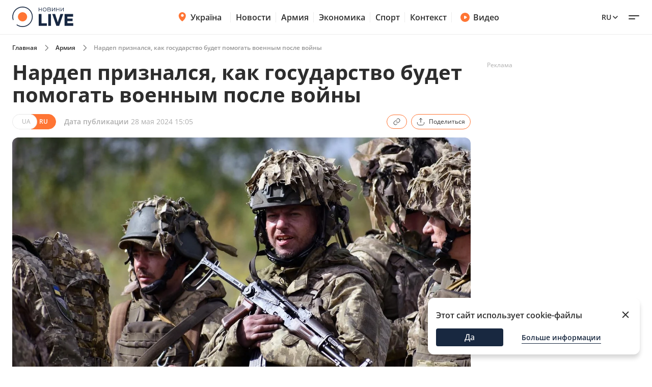

--- FILE ---
content_type: text/html; charset=utf-8
request_url: https://armiya.novyny.live/ru/nardep-ziznavsia-iak-derzhava-dopomagatime-viiskovim-pislia-viini-175697.html
body_size: 21234
content:
<!DOCTYPE html>

<html lang="ru">

<head>
    
    <title>Нардеп признался, как государство будет помогать военным после войны | Новини.live</title>
    <meta http-equiv="Content-Type" content="text/html; charset=UTF-8">

    <meta http-equiv="X-UA-Compatible" content="IE=edge">
    <meta name="viewport" content="width=device-width, initial-scale=1.0">
    
        <meta name="facebook-domain-verification"
              content="4tehi2c1a5ubpychhqyrpv1vjryiy9">
        <meta name="format-detection" content="telephone=no">
    
    
 <meta name="robots" content="max-snippet:-1, max-video-preview:-1, max-image-preview:large" />


    
    <meta name="description" content="В Украине планируется создать Государственную ветеранскую патронажную службу.">


    

    <link rel="alternate" type="application/rss+xml" title="Novyny.LIVE - останні новини України (RSS)" href="https://novyny.live/rss/feed_ua.rss">
    <link rel="alternate" type="application/rss+xml" title="Novyny.LIVE - последние новости Украины (RSS)" href="https://novyny.live/rss/feed_ru.rss">
    <link rel="alternate" type="application/rss+xml" title="Novyny.LIVE - Ukrainian and world news online (RSS)" href="https://novyny.live/rss/feed_en.rss">

    
    
    
    
    
    
    
    
    <link rel="canonical" href="https://armiya.novyny.live/ru/nardep-ziznavsia-iak-derzhava-dopomagatime-viiskovim-pislia-viini-175697.html"/>
    
    
        
        <link rel="alternate" hreflang="uk" href="https://armiya.novyny.live/nardep-ziznavsia-iak-derzhava-dopomagatime-viiskovim-pislia-viini-175697.html">
    
    
        
        
    
        
        
    
        
        
            
            <link rel="alternate" hreflang="ru" href="https://armiya.novyny.live/ru/nardep-ziznavsia-iak-derzhava-dopomagatime-viiskovim-pislia-viini-175697.html">
        
    


    
    
        <link rel="preload" as="image" fetchpriority="high" href="https://novyny.live/cdn-cgi/imagedelivery/4_JwVYxosZqzJ7gIDJgTLA/b00fa4ed-314a-4119-06c2-7ed6899bb300/16x9">
    



  
  
  <style type="text/css">@font-face {font-family:Open Sans;font-style:normal;font-weight:300 800;src:url(/cf-fonts/v/open-sans/5.0.20/greek-ext/wght/normal.woff2);unicode-range:U+1F00-1FFF;font-display:swap;}@font-face {font-family:Open Sans;font-style:normal;font-weight:300 800;src:url(/cf-fonts/v/open-sans/5.0.20/latin-ext/wght/normal.woff2);unicode-range:U+0100-02AF,U+0304,U+0308,U+0329,U+1E00-1E9F,U+1EF2-1EFF,U+2020,U+20A0-20AB,U+20AD-20CF,U+2113,U+2C60-2C7F,U+A720-A7FF;font-display:swap;}@font-face {font-family:Open Sans;font-style:normal;font-weight:300 800;src:url(/cf-fonts/v/open-sans/5.0.20/vietnamese/wght/normal.woff2);unicode-range:U+0102-0103,U+0110-0111,U+0128-0129,U+0168-0169,U+01A0-01A1,U+01AF-01B0,U+0300-0301,U+0303-0304,U+0308-0309,U+0323,U+0329,U+1EA0-1EF9,U+20AB;font-display:swap;}@font-face {font-family:Open Sans;font-style:normal;font-weight:300 800;src:url(/cf-fonts/v/open-sans/5.0.20/latin/wght/normal.woff2);unicode-range:U+0000-00FF,U+0131,U+0152-0153,U+02BB-02BC,U+02C6,U+02DA,U+02DC,U+0304,U+0308,U+0329,U+2000-206F,U+2074,U+20AC,U+2122,U+2191,U+2193,U+2212,U+2215,U+FEFF,U+FFFD;font-display:swap;}@font-face {font-family:Open Sans;font-style:normal;font-weight:300 800;src:url(/cf-fonts/v/open-sans/5.0.20/cyrillic/wght/normal.woff2);unicode-range:U+0301,U+0400-045F,U+0490-0491,U+04B0-04B1,U+2116;font-display:swap;}@font-face {font-family:Open Sans;font-style:normal;font-weight:300 800;src:url(/cf-fonts/v/open-sans/5.0.20/cyrillic-ext/wght/normal.woff2);unicode-range:U+0460-052F,U+1C80-1C88,U+20B4,U+2DE0-2DFF,U+A640-A69F,U+FE2E-FE2F;font-display:swap;}@font-face {font-family:Open Sans;font-style:normal;font-weight:300 800;src:url(/cf-fonts/v/open-sans/5.0.20/greek/wght/normal.woff2);unicode-range:U+0370-03FF;font-display:swap;}@font-face {font-family:Open Sans;font-style:normal;font-weight:300 800;src:url(/cf-fonts/v/open-sans/5.0.20/hebrew/wght/normal.woff2);unicode-range:U+0590-05FF,U+200C-2010,U+20AA,U+25CC,U+FB1D-FB4F;font-display:swap;}@font-face {font-family:Open Sans;font-style:italic;font-weight:300 800;src:url(/cf-fonts/v/open-sans/5.0.20/latin/wght/italic.woff2);unicode-range:U+0000-00FF,U+0131,U+0152-0153,U+02BB-02BC,U+02C6,U+02DA,U+02DC,U+0304,U+0308,U+0329,U+2000-206F,U+2074,U+20AC,U+2122,U+2191,U+2193,U+2212,U+2215,U+FEFF,U+FFFD;font-display:swap;}@font-face {font-family:Open Sans;font-style:italic;font-weight:300 800;src:url(/cf-fonts/v/open-sans/5.0.20/greek-ext/wght/italic.woff2);unicode-range:U+1F00-1FFF;font-display:swap;}@font-face {font-family:Open Sans;font-style:italic;font-weight:300 800;src:url(/cf-fonts/v/open-sans/5.0.20/hebrew/wght/italic.woff2);unicode-range:U+0590-05FF,U+200C-2010,U+20AA,U+25CC,U+FB1D-FB4F;font-display:swap;}@font-face {font-family:Open Sans;font-style:italic;font-weight:300 800;src:url(/cf-fonts/v/open-sans/5.0.20/greek/wght/italic.woff2);unicode-range:U+0370-03FF;font-display:swap;}@font-face {font-family:Open Sans;font-style:italic;font-weight:300 800;src:url(/cf-fonts/v/open-sans/5.0.20/cyrillic-ext/wght/italic.woff2);unicode-range:U+0460-052F,U+1C80-1C88,U+20B4,U+2DE0-2DFF,U+A640-A69F,U+FE2E-FE2F;font-display:swap;}@font-face {font-family:Open Sans;font-style:italic;font-weight:300 800;src:url(/cf-fonts/v/open-sans/5.0.20/latin-ext/wght/italic.woff2);unicode-range:U+0100-02AF,U+0304,U+0308,U+0329,U+1E00-1E9F,U+1EF2-1EFF,U+2020,U+20A0-20AB,U+20AD-20CF,U+2113,U+2C60-2C7F,U+A720-A7FF;font-display:swap;}@font-face {font-family:Open Sans;font-style:italic;font-weight:300 800;src:url(/cf-fonts/v/open-sans/5.0.20/cyrillic/wght/italic.woff2);unicode-range:U+0301,U+0400-045F,U+0490-0491,U+04B0-04B1,U+2116;font-display:swap;}@font-face {font-family:Open Sans;font-style:italic;font-weight:300 800;src:url(/cf-fonts/v/open-sans/5.0.20/vietnamese/wght/italic.woff2);unicode-range:U+0102-0103,U+0110-0111,U+0128-0129,U+0168-0169,U+01A0-01A1,U+01AF-01B0,U+0300-0301,U+0303-0304,U+0308-0309,U+0323,U+0329,U+1EA0-1EF9,U+20AB;font-display:swap;}</style>

    

    <link rel="dns-prefetch" href="https://www.googletagmanager.com">
    <link rel="dns-prefetch" href="https://tt.onthe.io">
    <link rel="shortcut icon"
          href="/static/news/img/favicons/favicon.ico"
          type="image/x-icon">
    <link rel="icon" type="image/png"
          href="/static/news/img/favicons/favicon-48%D1%8548.png">
    <meta name="msapplication-config"
          content="/static/news/img/favicons/browserconfig.xml">
    <meta name="msapplication-square150x150logo"
          content="/static/news/img/favicons/mstile-150x150.png">
    
    
    
    
    <meta property="og:image" content="https://novyny.live/cdn-cgi/imagedelivery/4_JwVYxosZqzJ7gIDJgTLA/b00fa4ed-314a-4119-06c2-7ed6899bb300/16x9">
    <meta name="twitter:image" content="https://novyny.live/cdn-cgi/imagedelivery/4_JwVYxosZqzJ7gIDJgTLA/b00fa4ed-314a-4119-06c2-7ed6899bb300/16x9">

    <link rel="amphtml" href="https://armiya.novyny.live/ru/nardep-ziznavsia-iak-derzhava-dopomagatime-viiskovim-pislia-viini-175697.html/amp">

    
        <meta property="og:url" content="https://armiya.novyny.live/ru/nardep-ziznavsia-iak-derzhava-dopomagatime-viiskovim-pislia-viini-175697.html"/>
        <meta name="twitter:url" content="https://armiya.novyny.live/ru/nardep-ziznavsia-iak-derzhava-dopomagatime-viiskovim-pislia-viini-175697.html">

        <meta property="og:title" content="Нардеп признался, как государство будет помогать военным после войны"/>

        <meta property="fb:app_id" content="283525273557042"/>

        <meta property="og:description" content="В Украине планируется создать Государственную ветеранскую патронажную службу."/>
        <meta name="twitter:description" content="В Украине планируется создать Государственную ветеранскую патронажную службу."/>

        <meta property="og:type" content="article">

        <meta property="og:image" content="https://novyny.live/cdn-cgi/imagedelivery/4_JwVYxosZqzJ7gIDJgTLA/b00fa4ed-314a-4119-06c2-7ed6899bb300/16x9"/>
        <meta name="twitter:image" content="https://novyny.live/cdn-cgi/imagedelivery/4_JwVYxosZqzJ7gIDJgTLA/b00fa4ed-314a-4119-06c2-7ed6899bb300/16x9"/>

        <meta property="og:site_name" content="Novyny.LIVE"/>

        <meta property="og:locale" content="ru"/>

        <meta property="article:published_time"
              content="2024-05-28 15:05:00"/>
        <meta property="article:modified_time"
              content="2024-05-28 15:05:00"/>

        <meta property="og:image:width" content="1200"/>
        <meta property="og:image:height" content="630"/>

        <meta name="twitter:card" content="summary_large_image"/>

        


<script type="application/ld+json">
{
  "@context": "https://schema.org",
  "@graph": [
    {
      "@type": "NewsMediaOrganization",
      "@id": "https://novyny.live/#organization",
      "name": "Novyny.LIVE",
      "alternateName": "Новини Live",
      "url": "https://novyny.live/",
      "logo": {
        "@type": "ImageObject",
        "url": "https://novyny.live/static/news/img/base/logo.svg"
      },
      "sameAs": [
        "https://www.facebook.com/novyny.live",
        "https://www.instagram.com/novyny.live/",
        "https://t.me/novynylive",
        "https://news.google.com/publications/CAAqBwgKMPCWpgsw2KG-Aw",
        "https://www.youtube.com/channel/UC7Rwwb_LNJMhixpuVmjCEeA"
      ],
      "publishingPrinciples": "https://drive.google.com/file/d/1dRUAZsQmJ3qx9hqomucUkrM8xBNHAPDx/view?usp=sharing",
      "ownershipFundingInfo": "https://novyny.live/ru/structure",
      "masthead": "https://novyny.live/ru/contacts"

      
      
    },
    {
      "@type": "WebSite",
      "@id": "https://novyny.live/#website",
      "url": "https://novyny.live/",
      "name": "Novyny.LIVE",
      "publisher": {"@id": "https://novyny.live/#organization"}
    },
    {
      "@type": "WebPage",
      "@id": "https://armiya.novyny.live/ru/nardep-ziznavsia-iak-derzhava-dopomagatime-viiskovim-pislia-viini-175697.html#webpage",
      "url": "https://armiya.novyny.live/ru/nardep-ziznavsia-iak-derzhava-dopomagatime-viiskovim-pislia-viini-175697.html",
      "isPartOf": {"@id": "https://novyny.live/#website"},
      "breadcrumb": {
        "@type": "BreadcrumbList",
        "itemListElement": [
          {
            "@type": "ListItem",
            "position": 1,
            "name": "Главная",
            "item": "https://novyny.live/ru/"
          },
          {
            "@type": "ListItem",
            "position": 2,
            "name": "Армия",
            "item": "https://armiya.novyny.live/ru/"
          },
          {
            "@type": "ListItem",
            "position": 3,
            "name": "Нардеп признался, как государство будет помогать военным после войны"
          }
        ]
      }
    },
    {
      "@type": "NewsArticle",
      "@id": "https://armiya.novyny.live/ru/nardep-ziznavsia-iak-derzhava-dopomagatime-viiskovim-pislia-viini-175697.html#article",
      "mainEntityOfPage": {"@id": "https://armiya.novyny.live/ru/nardep-ziznavsia-iak-derzhava-dopomagatime-viiskovim-pislia-viini-175697.html#webpage"},
      "headline": "Нардеп признался, как государство будет помогать военным после войны",
      "description": "В Украине планируется создать Государственную ветеранскую патронажную службу.",
      "datePublished": "2024-05-28T15:05:00+03:00",
      "dateModified": "2024-05-28T15:05:00+03:00",
      "image": ["https://novyny.live/cdn-cgi/imagedelivery/4_JwVYxosZqzJ7gIDJgTLA/b00fa4ed-314a-4119-06c2-7ed6899bb300/1x1", "https://novyny.live/cdn-cgi/imagedelivery/4_JwVYxosZqzJ7gIDJgTLA/b00fa4ed-314a-4119-06c2-7ed6899bb300/4x3", "https://novyny.live/cdn-cgi/imagedelivery/4_JwVYxosZqzJ7gIDJgTLA/b00fa4ed-314a-4119-06c2-7ed6899bb300/16x9"],
      "author": [{
        "@type": "Person",
        "@id": "https://novyny.live/ru/author/lyubomir-kucher#person",
        "name": "Любомир Кучер",
        "url": "https://novyny.live/ru/author/lyubomir-kucher",
        "jobTitle": "Редактор"
      }],
      "articleSection": "Армия",
      "keywords": ["Верховная Рада", "ВСУ", "Украина", "нардепы", "ветераны", "военные"],
      "isAccessibleForFree": true,
      "publisher": {"@id": "https://novyny.live/#organization"}
    }
  ]
}
</script>



    

    
        <link href="/static/frontend/novyny-live-layout/dist/newMain.e701b552fa68704d1193.css" rel="stylesheet" />
    
    


    <script async src="https://cdn.onthe.io/io.js/K1DotwZ7Dgnh"></script>
    <script>
        window._io_config = window._io_config || {};
        window._io_config["0.2.0"] = window._io_config["0.2.0"] || [];
        window._io_config["0.2.0"].push({
            page_url: location.href,
            page_url_canonical: "https://armiya.novyny.live/ru/nardep-ziznavsia-iak-derzhava-dopomagatime-viiskovim-pislia-viini-175697.html",
            page_title: "Нардеп признался, как государство будет помогать военным после войны",
            page_type: "article",
            page_language: "ru",
            language_type: "ru",
            article_publication_date: "2024-05-28 15:05:00",
            article_authors:["Любомир Кучер"],
        article_categories: ["Армия"]
        })
        ;
    </script>

    <script id="onthe_script" async src="https://cdn.onthe.io/io.js/K1DotwZ7Dgnh"></script>
    <script>
        window.postsOntheData = window.postsOntheData || {};
        window.postsOntheData["175697"] = {
            page_url: location.href,
            page_url_canonical: "https://armiya.novyny.live/ru/nardep-ziznavsia-iak-derzhava-dopomagatime-viiskovim-pislia-viini-175697.html",
            page_title: "Нардеп признался, как государство будет помогать военным после войны",
            page_type: "article",
            page_language: "ru",
            language_type: "ru",
            article_publication_date: "2024-05-28 15:05:00",
            article_authors:["Любомир Кучер"],
            article_categories: ["Армия"]
        };

        window._io_config = window._io_config || {};
        window._io_config["0.2.0"] = window._io_config["0.2.0"] || [];
        window._io_config["0.2.0"].push(window.postsOntheData["175697"]);
    </script>

  
    
    <link href="/static/frontend/novyny-live-layout/dist/src_styles-new_pages_article_scss.d86887d65a5ef8422c87.css" rel="stylesheet" />


    


    <!-- Google Tag Manager -->
    <script>(function(w,d,s,l,i){w[l]=w[l]||[];w[l].push({'gtm.start':
    new Date().getTime(),event:'gtm.js'});var f=d.getElementsByTagName(s)[0],
    j=d.createElement(s),dl=l!='dataLayer'?'&l='+l:'';j.async=true;j.src=
    'https://www.googletagmanager.com/gtm.js?id='+i+dl;f.parentNode.insertBefore(j,f);
    })(window,document,'script','dataLayer','GTM-WFH5276');</script>
    <!-- End Google Tag Manager -->

    <style>
        a {
            text-decoration: none;
        }

        
    </style>
    
    
        <link href="/static/frontend/novyny-live-layout/dist/newMain.e701b552fa68704d1193.css" rel="stylesheet" />
    
    

    
    

</head>

<body>

<script>
  window.locale = "ru";
</script>
<!-- Google Tag Manager (noscript) -->
<noscript><iframe src="https://www.googletagmanager.com/ns.html?id=GTM-WFH5276"
height="0" width="0" style="display:none;visibility:hidden"></iframe></noscript>
<!-- End Google Tag Manager (noscript) -->





<header class="header-wrapper">
  <div class="header">
    <div class="container">
      <a class="header__logo" href="https://novyny.live/ru/">
        <img src="/static/news/img/base/logo.svg"
             width="120"
             height="40"
             alt="Novyny live" />
      </a>
      <div class="header__center">
        <nav class="nav">
          
          
            
              <div class="nav__item nav__item-submenu">
                <a class="hover-dark-text" href="https://ukrayina.novyny.live/ru/">
                  <svg width="24"
                       height="24"
                       viewBox="0 0 24 24"
                       fill="none"
                       xmlns="http://www.w3.org/2000/svg">
                    <path d="M4.7998 9.92285C4.7998 14.7747 9.04428 18.7869 10.923 20.3252C11.1919 20.5454 11.3279 20.6568 11.5285 20.7132C11.6847 20.7572 11.9146 20.7572 12.0708 20.7132C12.2718 20.6567 12.4069 20.5463 12.6768 20.3254C14.5555 18.7871 18.7997 14.7751 18.7997 9.9233C18.7997 8.08718 18.0623 6.32605 16.7495 5.02772C15.4368 3.72939 13.6564 3 11.7999 3C9.94337 3 8.16281 3.7295 6.85006 5.02783C5.5373 6.32616 4.7998 8.08674 4.7998 9.92285Z" fill="#FF7534" />
                    <path d="M9.79981 9C9.79981 10.1046 10.6952 11 11.7998 11C12.9044 11 13.7998 10.1046 13.7998 9C13.7998 7.89543 12.9044 7 11.7998 7C10.6952 7 9.79981 7.89543 9.79981 9Z" fill="#FF7534" />
                    <path d="M9.2998 9.29961C9.2998 10.7908 10.5086 11.9996 11.9998 11.9996C13.491 11.9996 14.6998 10.7908 14.6998 9.29961C14.6998 7.80844 13.491 6.59961 11.9998 6.59961C10.5086 6.59961 9.2998 7.80844 9.2998 9.29961Z" fill="white" />
                  </svg>
                  Україна
                </a>
                <nav class="nav__submenu">
                  
                  
                    <a href="https://kyiv.novyny.live/ru/" class="nav__submenu_itm">Киев</a>
                  
                    <a href="https://lviv.novyny.live/ru/" class="nav__submenu_itm">Львов</a>
                  
                    <a href="https://harkiv.novyny.live/ru/" class="nav__submenu_itm">Харьков</a>
                  
                    <a href="https://odesa.novyny.live/ru/" class="nav__submenu_itm">Одесса</a>
                  
                </nav>
              </div>
            
          
            
              <a class="nav__item hover-dark-text" href="/ru/news/">Новости</a>
            
          
            
              <a class="nav__item hover-dark-text" href="https://armiya.novyny.live/ru/">Армия</a>
            
          
            
              <a class="nav__item hover-dark-text" href="https://novyny.live/ru/ekonomi">Экономика</a>
            
          
            
              <a class="nav__item hover-dark-text" href="https://sport.novyny.live/ru/">Спорт</a>
            
          
            
              <a class="nav__item hover-dark-text" href="https://novyny.live/ru/context/">Контекст</a>
            
          
        </nav>
        
        
          <a class="video-btn hidden-md hover-dark-text"
            href="https://videos.novyny.live/ru/">
            <svg width="20"
                height="20"
                viewBox="0 0 20 20"
                fill="none"
                xmlns="http://www.w3.org/2000/svg">
              <path fill-rule="evenodd" clip-rule="evenodd" d="M1.04199 10.0003C1.04199 5.05277 5.05277 1.04199 10.0003 1.04199C14.9479 1.04199 18.9587 5.05277 18.9587 10.0003C18.9587 14.9479 14.9479 18.9587 10.0003 18.9587C5.05277 18.9587 1.04199 14.9479 1.04199 10.0003ZM11.8701 8.30433C12.7699 8.86672 13.2198 9.14792 13.3741 9.50794C13.5089 9.82237 13.5089 10.1783 13.3741 10.4927C13.2198 10.8527 12.7699 11.1339 11.8701 11.6963L10.977 12.2545C9.97827 12.8787 9.47891 13.1908 9.06683 13.1577C8.70762 13.1288 8.37836 12.9463 8.16349 12.657C7.91699 12.3251 7.91699 11.7362 7.91699 10.5585V9.44215C7.91699 8.26442 7.91699 7.67555 8.16349 7.34366C8.37836 7.05436 8.70762 6.87187 9.06683 6.84299C9.47891 6.80986 9.97827 7.12196 10.977 7.74616L11.8701 8.30433Z" fill="#FF7534" />
            </svg>
            Видео
          </a>
        
      </div>
      <div class="header__right">
        
        <a class="header__supportBtn" href="https://ffu.foundation/activities/medical-help" target="_blank">
          <img src="/static/news/img/base/heart-icon.png"
               width="20"
               height="20"
               alt="Иконка - поддержать ЗСУ" />
          Поддержать ЗСУ
        </a>
        <div class="languages-list">
          
          <button class="languages-list__btn hover-dark-text">
            
              ru
            
            <svg width="16"
                 height="16"
                 viewBox="0 0 16 16"
                 fill="none"
                 xmlns="http://www.w3.org/2000/svg">
              <path d="M4 6L8 10L12 6" stroke="#2D2D2D" stroke-width="1.5" stroke-linecap="round" stroke-linejoin="round" />
            </svg>
          </button>
          <div class="languages-list__dropdown hidden">
            
    

    
    
        
        <a class="languages-list__dropdown_itm"
            href="https://armiya.novyny.live/nardep-ziznavsia-iak-derzhava-dopomagatime-viiskovim-pislia-viini-175697.html">
            
            UA
            
        </a>
        
    
    
    
        
        <a class="languages-list__dropdown_itm"
            href="https://novyny.live/en">
            
            en
            
        </a>
        
    
    
    
    

          </div>
        </div>
        <button class="hamburger-menu">
          <span class="hamburger-menu__item"></span>
          <span class="hamburger-menu__item"></span>
        </button>
      </div>
    </div>
  </div>
  <div class="header-mobile-subnav">
    <div class="header-mobile-subnav__container">
      
      <div class="container ">
        
          
            <div class="header-categories__mainItem-title nav__item-submenu header-mobile-subnav__item">
              <a href="https://ukrayina.novyny.live/ru/" class="hover-dark-text">
                <svg width="20"
                     height="20"
                     viewBox="0 0 20 20"
                     fill="none"
                     xmlns="http://www.w3.org/2000/svg">
                  <path d="M4 8.26904C4 12.3122 7.53706 15.6558 9.10266 16.9377C9.32672 17.1211 9.44009 17.214 9.60726 17.261C9.73742 17.2977 9.929 17.2977 10.0592 17.261C10.2266 17.2139 10.3392 17.122 10.5641 16.9378C12.1297 15.6559 15.6666 12.3126 15.6666 8.26941C15.6666 6.73932 15.0521 5.27171 13.9581 4.18977C12.8641 3.10783 11.3805 2.5 9.8334 2.5C8.28631 2.5 6.80251 3.10792 5.70854 4.18986C4.61458 5.2718 4 6.73895 4 8.26904Z" fill="#FF7534" />
                  <path d="M8.16667 7.5C8.16667 8.42048 8.91286 9.16667 9.83333 9.16667C10.7538 9.16667 11.5 8.42048 11.5 7.5C11.5 6.57953 10.7538 5.83333 9.83333 5.83333C8.91286 5.83333 8.16667 6.57953 8.16667 7.5Z" fill="#FF7534" />
                  <path d="M7.75 7.75C7.75 8.99264 8.75736 10 10 10C11.2426 10 12.25 8.99264 12.25 7.75C12.25 6.50736 11.2426 5.5 10 5.5C8.75736 5.5 7.75 6.50736 7.75 7.75Z" fill="white" />
                </svg>
                Україна
              </a>
              <nav class="nav__submenu">
                
                
                  <a href="https://kyiv.novyny.live/ru/" class="nav__submenu_itm">Киев</a>
                
                  <a href="https://lviv.novyny.live/ru/" class="nav__submenu_itm">Львов</a>
                
                  <a href="https://harkiv.novyny.live/ru/" class="nav__submenu_itm">Харьков</a>
                
                  <a href="https://odesa.novyny.live/ru/" class="nav__submenu_itm">Одесса</a>
                
              </nav>
            </div>
          
        
          
            <a class="header-categories__mainItem-title header-mobile-subnav__item hover-dark-text"
               href="/ru/news/">Новости</a>
          
        
          
            <a class="header-categories__mainItem-title header-mobile-subnav__item hover-dark-text"
               href="https://armiya.novyny.live/ru/">Армия</a>
          
        
          
            <a class="header-categories__mainItem-title header-mobile-subnav__item hover-dark-text"
               href="https://novyny.live/ru/ekonomi">Экономика</a>
          
        
          
            <a class="header-categories__mainItem-title header-mobile-subnav__item hover-dark-text"
               href="https://sport.novyny.live/ru/">Спорт</a>
          
        
          
            <a class="header-categories__mainItem-title header-mobile-subnav__item hover-dark-text"
               href="https://novyny.live/ru/context/">Контекст</a>
          
        
        <a class="header-categories__mainItem-title header-mobile-subnav__item hover-dark-text"
           href="https://videos.novyny.live/ru/">
      <svg width="16"
           height="16"
           viewBox="0 0 20 20"
           fill="none"
           xmlns="http://www.w3.org/2000/svg">
        <path fill-rule="evenodd" clip-rule="evenodd" d="M1.04199 10.0003C1.04199 5.05277 5.05277 1.04199 10.0003 1.04199C14.9479 1.04199 18.9587 5.05277 18.9587 10.0003C18.9587 14.9479 14.9479 18.9587 10.0003 18.9587C5.05277 18.9587 1.04199 14.9479 1.04199 10.0003ZM11.8701 8.30433C12.7699 8.86672 13.2198 9.14792 13.3741 9.50794C13.5089 9.82237 13.5089 10.1783 13.3741 10.4927C13.2198 10.8527 12.7699 11.1339 11.8701 11.6963L10.977 12.2545C9.97827 12.8787 9.47891 13.1908 9.06683 13.1577C8.70762 13.1288 8.37836 12.9463 8.16349 12.657C7.91699 12.3251 7.91699 11.7362 7.91699 10.5585V9.44215C7.91699 8.26442 7.91699 7.67555 8.16349 7.34366C8.37836 7.05436 8.70762 6.87187 9.06683 6.84299C9.47891 6.80986 9.97827 7.12196 10.977 7.74616L11.8701 8.30433Z" fill="#FF7534" />
      </svg>
          Видео
        </a>
      </div>
    </div>
  </div>
</header>

<div class="header-popup">
  <div class="container">
    <form action="/ru/search/"
          method="get"
          class="search-page-form search ">

      <input type="hidden" name="category" >
      <input type="search"
             class="search__input"
             autocomplete="off"
             placeholder="Поиск"
             name="search"
             >
        <svg width="25" height="24" viewBox="0 0 25 24" fill="none" xmlns="http://www.w3.org/2000/svg" class="date-icon-mob category-btn">
          <path d="M8.5 4H7.7002C6.58009 4 6.01962 4 5.5918 4.21799C5.21547 4.40973 4.90973 4.71547 4.71799 5.0918C4.5 5.51962 4.5 6.08009 4.5 7.2002V8M8.5 4H16.5M8.5 4V2M16.5 4H17.3002C18.4203 4 18.9796 4 19.4074 4.21799C19.7837 4.40973 20.0905 4.71547 20.2822 5.0918C20.5 5.5192 20.5 6.07899 20.5 7.19691V8M16.5 4V2M4.5 8V16.8002C4.5 17.9203 4.5 18.4801 4.71799 18.9079C4.90973 19.2842 5.21547 19.5905 5.5918 19.7822C6.0192 20 6.57899 20 7.69691 20H17.3031C18.421 20 18.98 20 19.4074 19.7822C19.7837 19.5905 20.0905 19.2842 20.2822 18.9079C20.5 18.4805 20.5 17.9215 20.5 16.8036V8M4.5 8H20.5M16.5 16H16.502L16.502 16.002L16.5 16.002V16ZM12.5 16H12.502L12.502 16.002L12.5 16.002V16ZM8.5 16H8.502L8.50195 16.002L8.5 16.002V16ZM16.502 12V12.002L16.5 12.002V12H16.502ZM12.5 12H12.502L12.502 12.002L12.5 12.002V12ZM8.5 12H8.502L8.50195 12.002L8.5 12.002V12Z" stroke="#2D2D2D" stroke-width="1.5" stroke-linecap="round" stroke-linejoin="round"/>
        </svg>          

      <div class="dropdown-content dropdown-content-categories">
        
        <span class="dropdown__item" data-value="78541">Компании</span><span class="dropdown__item" data-value="78532">Психология</span><span class="dropdown__item" data-value="78514">Инвестиции</span><span class="dropdown__item" data-value="78483">Штаб</span><span class="dropdown__item" data-value="78515">Рынок труда</span><span class="dropdown__item" data-value="78533">Travel</span><span class="dropdown__item" data-value="78537">Рынок недвижимости</span><span class="dropdown__item" data-value="78531">Fashion</span><span class="dropdown__item" data-value="78536">Путешествия</span><span class="dropdown__item" data-value="78530">Дом и огород</span><span class="dropdown__item" data-value="78457">Погода</span><span class="dropdown__item" data-value="78542">Олимпиада</span><span class="dropdown__item" data-value="78465">Life</span><span class="dropdown__item" data-value="78538">Мода и красота</span><span class="dropdown__item" data-value="78489">Вкус</span><span class="dropdown__item" data-value="78518">Туризм</span><span class="dropdown__item" data-value="78522">Рецепты</span><span class="dropdown__item" data-value="78506">Дом</span><span class="dropdown__item" data-value="78501">Военная экономика</span><span class="dropdown__item" data-value="78540">Транспорт</span><span class="dropdown__item" data-value="78504">Метео</span><span class="dropdown__item" data-value="78468">Авто</span><span class="dropdown__item" data-value="78535">Кино и сериалы</span><span class="dropdown__item" data-value="78513">Мода</span><span class="dropdown__item" data-value="78521">Психология 2025</span><span class="dropdown__item" data-value="15">Шоу-бизнес 1</span><span class="dropdown__item" data-value="78516">Медцентр</span><span class="dropdown__item" data-value="43">Промо</span><span class="dropdown__item" data-value="78517">Недвижимость</span><span class="dropdown__item" data-value="78534">Гороскоп</span><span class="dropdown__item" data-value="78455">Эксклюзив</span><span class="dropdown__item" data-value="78467">Валюта</span><span class="dropdown__item" data-value="78524">Евровидение</span><span class="dropdown__item" data-value="78484">Войско</span><span class="dropdown__item" data-value="78523">Хроники</span><span class="dropdown__item" data-value="78451">Война</span><span class="dropdown__item" data-value="78512">Звезды</span><span class="dropdown__item" data-value="78445">Актуально</span><span class="dropdown__item" data-value="78525">Индустрии</span><span class="dropdown__item" data-value="78503">Шоу и звезды</span><span class="dropdown__item" data-value="78505">ТЦК</span><span class="dropdown__item" data-value="11">Мир</span><span class="dropdown__item" data-value="78477">Военный</span><span class="dropdown__item" data-value="78449">Лайфхаки</span><span class="dropdown__item" data-value="78475">Сегодня</span><span class="dropdown__item" data-value="42">Война 2024</span><span class="dropdown__item" data-value="78450">Деньги</span><span class="dropdown__item" data-value="78458">Наука</span><span class="dropdown__item" data-value="78494">Свет</span><span class="dropdown__item" data-value="78447">Еда</span><span class="dropdown__item" data-value="78456">Мобилизация</span><span class="dropdown__item" data-value="78487">Wow</span><span class="dropdown__item" data-value="78482">ВСУ</span><span class="dropdown__item" data-value="78488">Финансист</span><span class="dropdown__item" data-value="78464">Животные</span><span class="dropdown__item" data-value="78499">Сад</span><span class="dropdown__item" data-value="78478">Super</span><span class="dropdown__item" data-value="78496">Курс</span><span class="dropdown__item" data-value="4">Общество</span><span class="dropdown__item" data-value="6">Происшествия</span><span class="dropdown__item" data-value="78497">Комбат</span><span class="dropdown__item" data-value="78502">Демобилизация</span><span class="dropdown__item" data-value="78490">Smart</span><span class="dropdown__item" data-value="2">Экономика 2024</span><span class="dropdown__item" data-value="78479">Бокс</span><span class="dropdown__item" data-value="78507">Психология1</span><span class="dropdown__item" data-value="78509">Здоровье</span><span class="dropdown__item" data-value="78500">Праздники1</span><span class="dropdown__item" data-value="78520">Евровидение1</span><span class="dropdown__item" data-value="10">Украина Архив</span><span class="dropdown__item" data-value="78461">Шоу-бизнес --</span><span class="dropdown__item" data-value="78492">ТЦК та СП</span><span class="dropdown__item" data-value="78493">Резерв</span><span class="dropdown__item" data-value="78495">Ого</span><span class="dropdown__item" data-value="78480">Экономист</span><span class="dropdown__item" data-value="1">Политика</span><span class="dropdown__item" data-value="78498">Кухня</span><span class="dropdown__item" data-value="7">Лайфстайл</span><span class="dropdown__item" data-value="78508">Праздники</span><span class="dropdown__item" data-value="78472">Финансы</span><span class="dropdown__item" data-value="41">Львов</span><span class="dropdown__item" data-value="78511">Экономика</span><span class="dropdown__item" data-value="78463">Украина</span><span class="dropdown__item" data-value="9">Здоровье +</span><span class="dropdown__item" data-value="8">Техно</span><span class="dropdown__item" data-value="78466">Новости дня</span><span class="dropdown__item" data-value="78462">Рецепты Архив</span><span class="dropdown__item" data-value="39">Спорт</span><span class="dropdown__item" data-value="78526">Шоу-бизнес</span><span class="dropdown__item" data-value="78470">Армия</span><span class="dropdown__item" data-value="32">IT</span><span class="dropdown__item" data-value="78519">Кино</span><span class="dropdown__item" data-value="78510">Технологии</span><span class="dropdown__item" data-value="78481">Дом 2024</span>
      </div>

      <button type="submit"
              class="search__submit-btn"
              id="search-btn"
              title="Search Button">
        <span>Поиск</span>
        <svg class="search__search-icon" width="20" height="20" viewBox="0 0 24 24" fill="none" xmlns="http://www.w3.org/2000/svg">
          <path d="M15 15L21 21M10 17C6.13401 17 3 13.866 3 10C3 6.13401 6.13401 3 10 3C13.866 3 17 6.13401 17 10C17 13.866 13.866 17 10 17Z" stroke="white" stroke-width="2" stroke-linecap="round" stroke-linejoin="round"/>
        </svg>          
      </button>
    </form>
    
      
<div class="popular-searches header-popup__searches">
  <p class="popular-searches__title">Популярные запросы</p>
  
  
    <div class="popular-searches__items">
      
        
          <a class="popular-searches__items-itm hover-dark-text"
             href="/ru/search/?search=Енергокриза Україна">Енергокриза Україна</a>
        
      
        
          <a class="popular-searches__items-itm hover-dark-text"
             href="/ru/search/?search=Вступ до ЄС">Вступ до ЄС</a>
        
      
    </div>
  
    <div class="popular-searches__items">
      
        
          <a class="popular-searches__items-itm hover-dark-text"
             href="/ru/search/?search=Ціни на газ">Ціни на газ</a>
        
      
        
          <a class="popular-searches__items-itm hover-dark-text"
             href="/ru/search/?search=Курс гривні">Курс гривні</a>
        
      
    </div>
  
    <div class="popular-searches__items">
      
        
          <a class="popular-searches__items-itm hover-dark-text"
             href="/ru/search/?search=Військова допомога">Військова допомога</a>
        
      
        
          <a class="popular-searches__items-itm hover-dark-text"
             href="/ru/search/?search=Ситуація на фронті">Ситуація на фронті</a>
        
      
    </div>
  
    <div class="popular-searches__items">
      
        
          <a class="popular-searches__items-itm hover-dark-text"
             href="/ru/search/?search=Реконструкція міст">Реконструкція міст</a>
        
      
        
          <a class="popular-searches__items-itm hover-dark-text"
             href="/ru/search/?search=Відключення світла">Відключення світла</a>
        
      
    </div>
  
</div>

    
    <div class="header-categories">
      
      
      
      
        <div class="header-categories__item">
          <div class="header-categories__mainItem">
            <a href="https://auto.novyny.live/ru/"
               class="header-categories__mainItem-title hover-dark-text">Авто</a>
            
          </div>
          
        </div>
      
        <div class="header-categories__item">
          <div class="header-categories__mainItem">
            <a href="https://topical.novyny.live/ru/"
               class="header-categories__mainItem-title hover-dark-text">Актуально</a>
            
          </div>
          
        </div>
      
        <div class="header-categories__item">
          <div class="header-categories__mainItem">
            <a href="https://armiya.novyny.live/ru/"
               class="header-categories__mainItem-title hover-dark-text">Армия</a>
            
          </div>
          
        </div>
      
        <div class="header-categories__item">
          <div class="header-categories__mainItem">
            <a href="https://smak.novyny.live/ru/"
               class="header-categories__mainItem-title hover-dark-text">Вкус</a>
            
          </div>
          
        </div>
      
        <div class="header-categories__item">
          <div class="header-categories__mainItem">
            <a href="https://novyny.live/ru/vijskova-ekonomika"
               class="header-categories__mainItem-title hover-dark-text">Военная экономика</a>
            
          </div>
          
        </div>
      
        <div class="header-categories__item">
          <div class="header-categories__mainItem">
            <a href="https://novyny.live/ru/goroskop"
               class="header-categories__mainItem-title hover-dark-text">Гороскоп</a>
            
          </div>
          
        </div>
      
        <div class="header-categories__item">
          <div class="header-categories__mainItem">
            <a href="https://novyny.live/ru/dim-ta-gorod"
               class="header-categories__mainItem-title hover-dark-text">Дом и огород</a>
            
          </div>
          
        </div>
      
        <div class="header-categories__item">
          <div class="header-categories__mainItem">
            <a href="https://novyny.live/ru/eurovision"
               class="header-categories__mainItem-title hover-dark-text">Евровидение</a>
            
          </div>
          
        </div>
      
        <div class="header-categories__item">
          <div class="header-categories__mainItem">
            <a href="https://novyny.live/ru/kino"
               class="header-categories__mainItem-title hover-dark-text">Кино</a>
            
          </div>
          
        </div>
      
        <div class="header-categories__item">
          <div class="header-categories__mainItem">
            <a href="https://lviv.novyny.live/ru/"
               class="header-categories__mainItem-title hover-dark-text">Львов</a>
            
          </div>
          
        </div>
      
        <div class="header-categories__item">
          <div class="header-categories__mainItem">
            <a href="https://mobilizatsiya.novyny.live/ru/"
               class="header-categories__mainItem-title hover-dark-text">Мобилизация</a>
            
          </div>
          
        </div>
      
        <div class="header-categories__item">
          <div class="header-categories__mainItem">
            <a href="https://novyny.live/ru/moda"
               class="header-categories__mainItem-title hover-dark-text">Мода</a>
            
          </div>
          
        </div>
      
        <div class="header-categories__item">
          <div class="header-categories__mainItem">
            <a href="https://news.novyny.live/ru/"
               class="header-categories__mainItem-title hover-dark-text">Новости дня</a>
            
          </div>
          
        </div>
      
        <div class="header-categories__item">
          <div class="header-categories__mainItem">
            <a href="https://novyny.live/ru/olimpiada"
               class="header-categories__mainItem-title hover-dark-text">Олимпиада</a>
            
          </div>
          
        </div>
      
        <div class="header-categories__item">
          <div class="header-categories__mainItem">
            <a href="https://weather.novyny.live/ru/"
               class="header-categories__mainItem-title hover-dark-text">Погода</a>
            
          </div>
          
        </div>
      
        <div class="header-categories__item">
          <div class="header-categories__mainItem">
            <a href="https://novyny.live/ru/svyata"
               class="header-categories__mainItem-title hover-dark-text">Праздники</a>
            
          </div>
          
        </div>
      
        <div class="header-categories__item">
          <div class="header-categories__mainItem">
            <a href="https://promo.novyny.live/ru/"
               class="header-categories__mainItem-title hover-dark-text">Промо</a>
            
          </div>
          
        </div>
      
        <div class="header-categories__item">
          <div class="header-categories__mainItem">
            <a href="https://realty.novyny.live/ru/"
               class="header-categories__mainItem-title hover-dark-text">Рынок недвижимости</a>
            
          </div>
          
        </div>
      
        <div class="header-categories__item">
          <div class="header-categories__mainItem">
            <a href="https://sport.novyny.live/ru/"
               class="header-categories__mainItem-title hover-dark-text">Спорт</a>
            
          </div>
          
        </div>
      
        <div class="header-categories__item">
          <div class="header-categories__mainItem">
            <a href="https://novyny.live/ru/tehnologii"
               class="header-categories__mainItem-title hover-dark-text">Технологии</a>
            
          </div>
          
        </div>
      
        <div class="header-categories__item">
          <div class="header-categories__mainItem">
            <a href="https://transport.novyny.live/ru/"
               class="header-categories__mainItem-title hover-dark-text">Транспорт</a>
            
          </div>
          
        </div>
      
        <div class="header-categories__item">
          <div class="header-categories__mainItem">
            <a href="https://novyny.live/ru/tck-uk"
               class="header-categories__mainItem-title hover-dark-text">ТЦК</a>
            
          </div>
          
        </div>
      
        <div class="header-categories__item">
          <div class="header-categories__mainItem">
            <a href="https://finance.novyny.live/ru/"
               class="header-categories__mainItem-title hover-dark-text">Финансы</a>
            
          </div>
          
        </div>
      
        <div class="header-categories__item">
          <div class="header-categories__mainItem">
            <a href="https://novyny.live/ru/ekonomi"
               class="header-categories__mainItem-title hover-dark-text">Экономика</a>
            
          </div>
          
        </div>
      
        <div class="header-categories__item">
          <div class="header-categories__mainItem">
            <a href="https://eksklyuzyv.novyny.live/ru/"
               class="header-categories__mainItem-title hover-dark-text">Эксклюзив</a>
            
          </div>
          
        </div>
      
      
      <div class="header-categories__item header-categories__item_mob-only">
        <div class="header-categories__mainItem">
          <a href="https://videos.novyny.live/ru/"
             class="header-categories__mainItem-title header-categories__mainItem-video">
            <svg width="25"
                 height="24"
                 viewBox="0 0 25 24"
                 fill="none"
                 xmlns="http://www.w3.org/2000/svg">
              <path fill-rule="evenodd" clip-rule="evenodd" d="M12.5 24C19.1274 24 24.5 18.6274 24.5 12C24.5 5.37258 19.1274 0 12.5 0C5.87258 0 0.5 5.37258 0.5 12C0.5 18.6274 5.87258 24 12.5 24ZM12.5539 7.86234L16.216 10.4859V10.4878C16.459 10.662 16.6566 10.8896 16.7928 11.1523C16.929 11.4151 17 11.7053 17 11.9998C17 12.2943 16.929 12.5846 16.7928 12.8473C16.6566 13.1101 16.459 13.3377 16.216 13.5119L12.5539 16.1355C12.2681 16.341 11.9295 16.465 11.5759 16.4936C11.2222 16.5223 10.8674 16.4545 10.5508 16.2977C10.2343 16.1411 9.96842 15.9016 9.7829 15.6061C9.59738 15.3105 9.49946 14.9705 9.5 14.6237V9.37404C9.5003 9.02766 9.59876 8.68818 9.78446 8.3931C9.97016 8.09808 10.2358 7.85904 10.5521 7.7025C10.8684 7.54596 11.2228 7.47804 11.5761 7.50624C11.9295 7.53444 12.2679 7.65768 12.5539 7.86234Z" fill="#FF7534" />
            </svg>
            Видео
          </a>
        </div>
      </div>
    </div>
    <div class="header-socials">
      <p class="header-socials__title">Соцсети</p>
      <div class="header-socials__items">


  
    <a href="https://www.youtube.com/channel/UC7Rwwb_LNJMhixpuVmjCEeA"
       target="_blank" class="hover-dark-text">
      <img src="/static/news/img/base/new-socials/youtube.svg" width="24" height="24" alt="Youtube" loading="lazy" />
      Youtube
    </a>
    
    <a href="https://t.me/novynylive" target="_blank" class="hover-dark-text">
      <img src="/static/news/img/base/new-socials/telegram.svg" width="24" height="24" alt="Telegram" loading="lazy" />
      Telegram
    </a>
    
    <a href="https://invite.viber.com/?g2=AQBUTdxSHj7XX1D4J9bXUspaNjva8%2BRKyBawp5mmQoLAY%2F1hBrgV2kFMzLpAPAfT"
       target="_blank" class="hover-dark-text">
      <img src="/static/news/img/base/new-socials/viber.svg" width="24" height="24" alt="Viber" loading="lazy" />
      Viber
    </a>
    
    <a href="https://www.instagram.com/novyny.live/" target="_blank" class="hover-dark-text">
      <img src="/static/news/img/base/new-socials/instagram.svg" width="24" height="24" alt="Instagram" loading="lazy" />
      Instagram
    </a>
    
      <a href="https://www.facebook.com/novyny.live" target="_blank" class="hover-dark-text">
        <img src="/static/news/img/base/new-socials/facebook.svg" width="24" height="24" alt="Facebook" loading="lazy" />
        Facebook
      </a>
    
    
    
      <a href="https://www.tiktok.com/@novyny.live" target="_blank" class="hover-dark-text">
        <img src="/static/news/img/base/new-socials/tiktok.svg" width="24" height="24" alt="TikTok" loading="lazy" />
        TikTok
      </a>
    
    
      <a href="https://news.google.com/publications/CAAqBwgKMPCWpgsw2KG-Aw?oc=3&ceid=UA"
         target="_blank" class="hover-dark-text">
        <img src="/static/news/img/base/new-socials/google-news.svg" width="24" height="24" alt="Google News" loading="lazy" />
        Google News
      </a>
    
    
      <a href="https://open.spotify.com/show/7kCFgMvsJfRD5enbLxmx6r"
         target="_blank" class="hover-dark-text">
        <img src="/static/news/img/base/new-socials/spotify.svg" width="24" height="24" alt="Google News" loading="lazy" />
        Spotify
      </a>
    
    
      <a href="https://soundcloud.com/novynylive" target="_blank" class="hover-dark-text">
        <img src="/static/news/img/base/new-socials/soundcloud.svg" width="24" height="24" alt="SoundCloud" loading="lazy" />
        SoundCloud
      </a>
    
    
    <a href="https://novyny.live/rss/news_ru.rss"
       target="_blank" class="hover-dark-text">
      <img src="/static/news/img/base/new-socials/rss.svg" width="24" height="24" alt="RSS" loading="lazy" />
      RSS
    </a>
  

</div>
    </div>
  </div>
</div>

<div class="header-mobile-gap"></div>










<main>

<script>
const initializeLazyLoad = function () {
    var articleContents = document.querySelectorAll('.content__wrapp');
    var articleContent = articleContents[articleContents.length - 1] || null;
    if (articleContent)
        articleContent.querySelectorAll('img').forEach(itm => itm.hasAttribute("data-src") && itm.classList.add('lazy'));
    var lazyImages = [].slice.call(document.querySelectorAll("img.lazy"));

    if ("IntersectionObserver" in window) {
        let lazyImageObserver = new IntersectionObserver(function (entries, observer) {
            entries.forEach(function (entry) {
                if (entry.isIntersecting) {
                    let lazyImage = entry.target;
                    lazyImage.src = lazyImage.dataset.src;
                    lazyImage.classList.remove("lazy");
                    lazyImageObserver.unobserve(lazyImage);
                }
            });
        });

        lazyImages.forEach(function (lazyImage) {
            lazyImageObserver.observe(lazyImage);
        });
    }
};

document.addEventListener("DOMContentLoaded", initializeLazyLoad);
</script>


    <div class="container container-article">
      
      
        
<div class="breadcrumbs ">
  <a href="https://novyny.live/ru/"
     class="breadcrumbs__link">
    Главная
    <span class="breadcrumbs__link-arrow">
      <svg width="20"
           height="20"
           viewBox="0 0 20 20"
           fill="none"
           xmlns="http://www.w3.org/2000/svg">
        <path d="M8.33301 5L13.333 10L8.33301 15" stroke="#2D2D2D" stroke-opacity="0.6" stroke-width="1.5" stroke-linecap="round" stroke-linejoin="round" />
      </svg>
    </span>
  </a>
  
    
      <a href="https://armiya.novyny.live/ru/" class="breadcrumbs__link">
        Армия
        <span class="breadcrumbs__link-arrow">
          <svg width="20"
               height="20"
               viewBox="0 0 20 20"
               fill="none"
               xmlns="http://www.w3.org/2000/svg">
            <path d="M8.33301 5L13.333 10L8.33301 15" stroke="#2D2D2D" stroke-opacity="0.6" stroke-width="1.5" stroke-linecap="round" stroke-linejoin="round" />
          </svg>
        </span>
      </a>
    
  
  <span class="breadcrumbs__link breadcrumbs__link-disabled">
    Нардеп признался, как государство будет помогать военным после войны
    <svg class="breadcrumbs__link-arrow"
         width="4"
         height="7"
         viewBox="0 0 4 7"
         fill="none"
         xmlns="http://www.w3.org/2000/svg">
      <path d="M0 1L2.5 3.5L0 6L0.5 7L4 3.5L0.5 0L0 1Z" fill="#2D2D2D" />
    </svg>
  </span>
</div>

      
        <div id="news-container"
            data-io-article-url="https://armiya.novyny.live/ru/nardep-ziznavsia-iak-derzhava-dopomagatime-viiskovim-pislia-viini-175697.html">
                
                    
<div class="single-post-content article-wrapper"
     data-url="https://armiya.novyny.live/ru/nardep-ziznavsia-iak-derzhava-dopomagatime-viiskovim-pislia-viini-175697.html"
     id="article-175697">
  <div class="content">
    
<h1>Нардеп признался, как государство будет помогать военным после войны</h1>
<div class="content__info">
  <div class="content__info-data">
    <div class="languages-switcher">
      
      
      
      
      
        
        
          
          
            <a class="lang-item"
              href="https://armiya.novyny.live/nardep-ziznavsia-iak-derzhava-dopomagatime-viiskovim-pislia-viini-175697.html">
              <span>
                
                  Ua
                
              </span>
            </a>
          
        
      
        
        
      
        
        
          
          
            <span class="lang-item lang-item_active">
              
                ru
              
            </span>
          
        
      
      
    </div>
    <span class="content__info-create hidden-sm">
      <span>Дата публикации</span>
      28 мая 2024 15:05
    </span>
    
  </div>
  
<div class="share-btn-wrapper ">
  
  <button class="share-btn-wrapper__copy-link-btn"
          href="https://news.google.com/publications/CAAqBwgKMPCWpgsw2KG-Aw?hl=ru&gl=UA&ceid=UA%3Aru"
          target="_blank"
          rel="noopener noreferrer nofollow">
    <svg width="16"
         height="16"
         viewBox="0 0 16 16"
         fill="none"
         xmlns="http://www.w3.org/2000/svg">
      <path d="M8.19288 12.4989L7.7191 12.9877C6.41077 14.3374 4.28956 14.3374 2.98124 12.9877C1.67292 11.638 1.67292 9.44968 2.98124 8.09996L4.11104 6.93442C5.31872 5.68853 7.27676 5.68853 8.48444 6.93442L8.66667 7.12241M7.80712 3.50106L8.2809 3.01229C9.58923 1.66257 11.7104 1.66257 13.0188 3.01229C14.3271 4.362 14.3271 6.55032 13.0188 7.90004L11.889 9.06558C10.6813 10.3115 8.72324 10.3115 7.51556 9.06558L7.33333 8.87759" stroke="#2D2D2D" stroke-linecap="round" stroke-linejoin="round" />
    </svg>
    <svg class="share-btn-wrapper__copy-active-icon"
         width="16"
         height="16"
         viewBox="0 0 16 16"
         fill="none"
         xmlns="http://www.w3.org/2000/svg">
      <path d="M2.66797 8.66667L6.0013 12L13.3346 4" stroke="white" stroke-width="1.5" stroke-linecap="round" stroke-linejoin="round" />
    </svg>
  </button>
  
  <button class="share-btn share-btn_hide-text-mob">
    <svg width="16"
         height="16"
         viewBox="0 0 16 16"
         fill="none"
         xmlns="http://www.w3.org/2000/svg">
      <path d="M1.33325 9.33301V9.66634V9.66634C1.33325 10.5957 1.33325 11.0603 1.41011 11.4467C1.72574 13.0335 2.96613 14.2739 4.55289 14.5895C4.93929 14.6663 5.40394 14.6663 6.33325 14.6663L9.66659 14.6663C10.5959 14.6663 11.0606 14.6663 11.4469 14.5895C13.0337 14.2739 14.2741 13.0335 14.5897 11.4467C14.6666 11.0603 14.6666 10.5957 14.6666 9.66634V9.66634V9.33301M7.99992 9.33301L7.99992 1.33301M7.99992 1.33301L10.6666 3.99967M7.99992 1.33301L5.33325 3.99967" stroke="#2D2D2D" stroke-linecap="round" stroke-linejoin="round" />
    </svg>
    <span>Поделиться</span>
  </button>
  <div class="share-btn-wrapper__socials">
    <a href="https://www.facebook.com/sharer.php?u=https://armiya.novyny.live/ru/nardep-ziznavsia-iak-derzhava-dopomagatime-viiskovim-pislia-viini-175697.html"
       target="_blank"
       class="content__info-social-link">
      <svg width="24"
           height="24"
           viewBox="0 0 24 24"
           fill="none"
           xmlns="http://www.w3.org/2000/svg">
        <path d="M15.4568 13.1244L15.8779 9.86829H13.2842V7.75184C13.2842 6.8615 13.6463 5.99152 14.8042 5.99152H16V3.21877C15.3036 3.08361 14.6 3.01049 13.8947 3C11.76 3 10.3663 4.5619 10.3663 7.38553V9.86829H8V13.1244H10.3663V21H13.2842V13.1244H15.4568Z" fill="#2D2D2D" />
      </svg>
    </a>
    <a href="https://telegram.me/share/url?url=https:https://armiya.novyny.live/ru/nardep-ziznavsia-iak-derzhava-dopomagatime-viiskovim-pislia-viini-175697.html"
       class="share-btn-wrapper__item"
       target="_blank">
      <svg width="24"
           height="24"
           viewBox="0 0 24 24"
           fill="none"
           xmlns="http://www.w3.org/2000/svg">
        <path fill-rule="evenodd" clip-rule="evenodd" d="M5.03117 11.0964C9.05769 9.26182 11.7427 8.05233 13.0861 7.46797C16.9219 5.7995 17.7189 5.50967 18.2384 5.5001C18.3527 5.498 18.6082 5.52761 18.7737 5.66804C18.9134 5.78661 18.9518 5.94679 18.9702 6.05921C18.9886 6.17163 19.0115 6.42773 18.9933 6.62784C18.7855 8.91185 17.8861 14.4545 17.4285 17.0127C17.2349 18.0951 16.8536 18.458 16.4845 18.4936C15.6824 18.5707 15.0734 17.9392 14.2965 17.4066C13.0809 16.5733 12.3941 16.0545 11.2141 15.2413C9.8504 14.3015 10.7344 13.785 11.5116 12.9409C11.715 12.72 15.249 9.3583 15.3174 9.05334C15.326 9.0152 15.3339 8.87304 15.2532 8.79797C15.1724 8.7229 15.0532 8.74857 14.9672 8.76899C14.8453 8.79792 12.9033 10.1403 9.14115 12.7961C8.58991 13.1919 8.09062 13.3848 7.64327 13.3747C7.15011 13.3635 6.20146 13.0831 5.49623 12.8433C4.63124 12.5493 3.94377 12.3938 4.00363 11.8944C4.03481 11.6343 4.37733 11.3683 5.03117 11.0964Z" fill="#2D2D2D" />
      </svg>
    </a>
    <a href="viber://forward?text=https:https://armiya.novyny.live/ru/nardep-ziznavsia-iak-derzhava-dopomagatime-viiskovim-pislia-viini-175697.html"
       class="share-btn-wrapper__item"
       target="_blank">
      <svg width="24"
           height="24"
           viewBox="0 0 24 24"
           fill="none"
           xmlns="http://www.w3.org/2000/svg">
        <path d="M17.8261 15.6667C17.3656 15.27 16.8667 14.9129 16.3678 14.5559C15.3701 13.8419 14.4875 13.8022 13.7583 14.9526C13.3362 15.5873 12.7606 15.627 12.185 15.3493C10.5348 14.5559 9.23009 13.3658 8.50097 11.6204C8.1556 10.8667 8.1556 10.1526 8.96148 9.59724C9.3836 9.31955 9.76735 8.96253 9.76735 8.32782C9.72898 7.49476 7.81023 4.75757 7.04273 4.47988C6.73573 4.36087 6.42873 4.36087 6.08336 4.47988C4.27974 5.11459 3.55061 6.62203 4.27973 8.40715C6.39035 13.7625 10.1127 17.4915 15.2166 19.7923C15.5236 19.9113 15.8306 19.9906 15.9841 20.0303C17.1353 20.0303 18.5168 18.8799 18.9006 17.7295C19.2843 16.6187 18.4785 16.1824 17.8261 15.6667Z" fill="#2D2D2D" />
        <path d="M12.1073 4.83671C15.8681 5.43175 17.5566 7.25654 18.0555 11.1838C18.0938 11.5408 17.9787 12.0962 18.4776 12.0962C19.0148 12.0962 18.8613 11.5805 18.8613 11.2235C18.8997 7.5739 15.7913 4.16233 12.2225 4.04332C11.9538 4.08299 11.3782 3.84497 11.3398 4.47969C11.3398 4.87638 11.8003 4.79704 12.1073 4.83671Z" fill="#2D2D2D" />
        <path d="M12.8386 5.91037C12.4932 5.8707 11.9943 5.67236 11.9176 6.18806C11.8408 6.74343 12.3781 6.66409 12.6851 6.74343C14.9876 7.25913 15.7934 8.13186 16.1772 10.512C16.2156 10.8691 16.1388 11.3848 16.6761 11.3054C17.0982 11.2261 16.9447 10.7897 16.9831 10.512C17.0214 8.25087 15.1411 6.18806 12.8386 5.91037Z" fill="#2D2D2D" />
        <path d="M13.062 7.77434C12.8317 7.77434 12.6015 7.81401 12.4864 8.09169C12.3712 8.48839 12.6398 8.56773 12.9085 8.64706C13.8678 8.80574 14.3667 9.40079 14.4435 10.3529C14.4818 10.6305 14.6353 10.8289 14.8656 10.7892C15.211 10.7495 15.2493 10.4322 15.211 10.1148C15.2877 9.00409 14.0597 7.73467 13.062 7.77434Z" fill="#2D2D2D" />
      </svg>
    </a>
    <a href="mailto:?subject=Нардеп признался, как государство будет помогать военным после войны&body=https://armiya.novyny.live/ru/nardep-ziznavsia-iak-derzhava-dopomagatime-viiskovim-pislia-viini-175697.html"
       class="share-btn-wrapper__item"
       target="_blank">
      <svg width="24" height="24" viewBox="0 0 24 24" fill="none" xmlns="http://www.w3.org/2000/svg">
        <path
          d="M4 8.47161V15.5288C4 16.5689 4 17.0886 4.19377 17.4859C4.36421 17.8353 4.63598 18.1197 4.97049 18.2978C5.3504 18.5 5.84799 18.5 6.8417 18.5H17.1583C18.152 18.5 18.6489 18.5 19.0288 18.2978C19.3633 18.1197 19.636 17.8353 19.8064 17.4859C20 17.089 20 16.57 20 15.5319V8.46856C20 7.43049 20 6.91069 19.8064 6.51381C19.636 6.16437 19.3633 5.88047 19.0288 5.70242C18.6485 5.5 18.1514 5.5 17.1557 5.5H6.84462C5.84897 5.5 5.35077 5.5 4.97049 5.70242C4.63598 5.88047 4.36421 6.16437 4.19377 6.51381C4 6.91108 4 7.43151 4 8.47161Z"
          fill="#2D2D2D" />
        <path
          d="M6 8.5L10.5807 11.0067L10.5823 11.0076C11.0909 11.2779 11.3454 11.4131 11.6241 11.4654C11.8704 11.5115 12.1294 11.5115 12.3757 11.4654C12.6547 11.4131 12.9099 11.2775 13.4194 11.0067C13.4194 11.0067 16.3576 9.3728 18 8.5"
          stroke="white" stroke-linecap="round" stroke-linejoin="round" />
      </svg>
    </a>
    <button class="share-btn-wrapper__item" onclick="window.print()">
      <svg width="24" height="24" viewBox="0 0 24 24" fill="none" xmlns="http://www.w3.org/2000/svg">
        <path fill-rule="evenodd" clip-rule="evenodd"
          d="M9.88383 5C9.33272 5 9.05716 5 8.82762 5.04327C7.81601 5.23397 7.02471 6.02527 6.83401 7.03688C6.79074 7.26642 6.79074 7.54198 6.79074 8.09309H16.2093C16.2093 7.54198 16.2093 7.26642 16.1661 7.03688C15.9754 6.02527 15.1841 5.23397 14.1725 5.04327C13.9429 5 13.6674 5 13.1163 5H9.88383ZM7.74419 8.90698C7.51745 8.90698 7.40408 8.90698 7.30831 8.91223C5.52614 9.00998 4.10301 10.4331 4.00525 12.2153C4 12.3111 4 12.4244 4 12.6512V14.4767C4 15.5364 4.85899 16.3953 5.91861 16.3953C5.91861 14.6871 7.3034 13.3023 9.01163 13.3023H13.9884C15.6966 13.3023 17.0814 14.6871 17.0814 16.3953C18.141 16.3953 19 15.5364 19 14.4767V12.6512C19 12.4244 19 12.3111 18.9947 12.2153C18.897 10.4331 17.4739 9.00998 15.6917 8.91223C15.5959 8.90698 15.4825 8.90698 15.2558 8.90698H7.74419ZM5.91861 11.3488C5.91861 11.6186 6.13726 11.8372 6.40698 11.8372H7.52326C7.79298 11.8372 8.01163 11.6186 8.01163 11.3488C8.01163 11.0791 7.79298 10.8605 7.52326 10.8605H6.40698C6.13726 10.8605 5.91861 11.0791 5.91861 11.3488ZM9.2326 14.1163C7.884 14.1163 6.79074 15.2095 6.79074 16.5581C6.79074 17.9067 7.884 19 9.2326 19H13.7675C15.1161 19 16.2093 17.9067 16.2093 16.5581C16.2093 15.2095 15.1161 14.1163 13.7675 14.1163H9.2326Z"
          fill="#2D2D2D" />
      </svg>
    </button>







  </div>
</div>

  <div class="hidden-and-show-sm content-info_mob">
    <span class="content-info-create">
      <span>Дата публикации</span>
      28 мая 2024 15:05
    </span>
    
  </div>
</div>

    <div class="content__main-image">
      
        
          
          
          
            <img src="https://novyny.live/cdn-cgi/imagedelivery/4_JwVYxosZqzJ7gIDJgTLA/b00fa4ed-314a-4119-06c2-7ed6899bb300/16x9"
                 alt="Нардеп признался, как государство будет помогать военным после войны"
                 fetchpriority="high"
                 width="976px"
                 height="548px">
          
        
      
      <button class="loupe-btn">
  <svg width="32"
       height="32"
       viewBox="0 0 32 32"
       fill="none"
       xmlns="http://www.w3.org/2000/svg">
    <path d="M9.33333 13.3333H13.3333M13.3333 13.3333H17.3333M13.3333 13.3333V9.33333M13.3333 13.3333V17.3333M20 20L28 28M13.3333 22.6667C8.17868 22.6667 4 18.488 4 13.3333C4 8.17868 8.17868 4 13.3333 4C18.488 4 22.6667 8.17868 22.6667 13.3333C22.6667 18.488 18.488 22.6667 13.3333 22.6667Z" stroke="white" stroke-width="2.5" stroke-linecap="round" stroke-linejoin="round" />
  </svg>
</button>

      

    </div>
    <div class="content__container">
      
      <a href="https://armiya.novyny.live/ru/" class="content-progress-bar">
        <svg width="32" height="32" viewBox="0 0 32 32" fill="none" xmlns="http://www.w3.org/2000/svg">
          <path d="M8 24L24 8M8 8L24 24" stroke="#2D2D2D" stroke-width="3" stroke-linecap="round" stroke-linejoin="round"/>
        </svg>            
      </a>
      
      <div class="content__wrapp">
        <div class="content__hint">Украинские военнослужащие на войне Фото: 199 учебный центр ДШИ ВСУ</div>
        
      <div class="content__inner">
          
            
              
                <p style="margin-bottom:13px">В Украине хотят создать Государственную ветеранскую патронажную службу для поддержки <a href="https://mobilizatsiya.novyny.live/nardep-rozpoviv-na-iakii-termin-demobilizovani-otrimaiut-vidstrochku-vid-sluzhbi-159275.html">демобилизованных военнослужащих</a> после войны. Потенциальный круг клиентов этой службы вместе с членами семей составит 4-5 миллионов человек.</p>
<p>Об этом народный депутат <a href="https://www.youtube.com/watch?v=JFvyCBahZ_k&amp;pp=ygU80LzQsNGA0LDRhNC-0L0g0ZTQtNC40L3RliDQvdC-0LLQuNC90Lgg0L_RgNGP0LzQuNC5INC10YTRltGA" rel="nofollow noopener">Алексей Леонов</a> заявил в эфире национального телемарафона.</p>

<!-- Infinite Scroll-3news-2abzac-mob -->
<div class="adv">
  <span class="adv__title">Реклама</span>
<!-- news_pc_pid 2_abzac -->
<ins class="adsbygoogle"
     style="display:inline-block;width:780px;height:170px"
     data-ad-client="ca-pub-1555369375404954"
     data-ad-slot="6567997489"></ins>

</div>
<div class="read-more read-more-big">
  <div class="read-more__title">Читайте также:</div>
  <section class="read-more__slider-big">
    <div class="read-more-slider-placeholder"></div>
  </section>
</div>

<h2>В Украине может появиться патронажная служба для ветеранов войны</h2>
<p>В Украине планируется создать Государственную ветеранскую патронажную службу.</p>
<div data-oembed-url="https://www.youtube.com/watch?v=JFvyCBahZ_k&amp;pp=ygU80LzQsNGA0LDRhNC-0L0g0ZTQtNC40L3RliDQvdC-0LLQuNC90Lgg0L_RgNGP0LzQuNC5INC10YTRltGA">
<div>
<div style="left: 0; width: 100%; height: 0; position: relative; padding-bottom: 56.25%;"><iframe allow="autoplay *; accelerometer *; clipboard-write *; encrypted-media *; gyroscope *; picture-in-picture *; web-share *;" allowfullscreen="" data-iframely-url="//cdn.iframe.ly/api/iframe?playerjs=1&amp;url=https%3A%2F%2Fwww.youtube.com%2Fwatch%3Fv%3DJFvyCBahZ_k%26pp%3DygU80LzQsNGA0LDRhNC-0L0g0ZTQtNC40L3RliDQvdC-0LLQuNC90Lgg0L_RgNGP0LzQuNC5INC10YTRltGA&amp;key=237864abaf4740602d5abb0b59b64639" data-img="" loading="lazy" scrolling="no" style="top: 0; left: 0; width: 100%; height: 100%; position: absolute; border: 0;"></iframe></div>
</div>
<script async="" charset="utf-8" src="//cdn.iframe.ly/embed.js"></script></div>
<p>Функционировать эта служба будет пять лет после завершения войны, пояснил нардеп Алексей Леонов.</p>
<p><em>"Цель Службы — помогать демобилизованным в получении ими публичных услуг в сфере социальной защиты, здравоохранения, образования и административного сервиса",</em> — подчеркнул депутат.</p>
<h2>Кто и для кого будет работать в новой структуре</h2>
<p>По словам Леонова, общая численность работников Государственной ветеранской патронажной службы составит 15 тысяч человек. Из них не менее 10% работников будут волонтерами.</p>
<p>Потенциальное же количество ветеранов войны вместе с членами их семей составит от 4 до 5 миллионов человек.</p>
<p><em>"Успешное решение задачи трудоустройства ветеранов станет одним из способов выразить им нашу общую признательность",</em> — объяснил одну из задач будущей Службы депутат Верховной Рады.</p>
<p>Напомним, что в Украине <a href="https://segodnya.novyny.live/fakhivets-iz-suprovodu-veteraniv-ta-demobilizovanikh-v-ukrayini-ziavilasia-nova-profesiia-168695.html">официально появилась профессия</a> "Специалист по сопровождению ветеранов войны и демобилизованных лиц". Сведения об этой специальности уже внесли в Реестр квалификаций.</p>
              
            
          
        </div>
        
          <div class="article-categories">
            <div class="article-categories__inner">
              
                <a href="https://novyny.live/ru/tag/verkhovnaia-rada"
                   target="_blank"
                   class="article-categories__item">Верховная Рада</a>
              
                <a href="https://novyny.live/ru/tag/vsu"
                   target="_blank"
                   class="article-categories__item">ВСУ</a>
              
                <a href="https://novyny.live/ru/tag/ukraina"
                   target="_blank"
                   class="article-categories__item">Украина</a>
              
                <a href="https://novyny.live/ru/tag/nardepy"
                   target="_blank"
                   class="article-categories__item">нардепы</a>
              
                <a href="https://novyny.live/ru/tag/veterany"
                   target="_blank"
                   class="article-categories__item">ветераны</a>
              
                <a href="https://novyny.live/ru/tag/voennye"
                   target="_blank"
                   class="article-categories__item">военные</a>
              
            </div>
          </div>
          <div class="article-bottom">
            
<div class="article-author">







  <div class="article-author__inner">
    <div class="article-author__images">
      
        <a href='https://novyny.live/ru/author/lyubomir-kucher'>
          <img src="https://imagedelivery.net/4_JwVYxosZqzJ7gIDJgTLA/9c71e1c7-0ff9-4918-ae85-3cd711ee7500/usersm"
               width="48"
               height="48"
               loading="lazy"
               alt="Любомир Кучер - Редактор">
        </a>
      
    </div>
    <div class="article-author__preparedBy">
      <span class="article-author__title">
        
          Автор:
        
      </span>
      <div class="article-author__preparedBy_items">
        
          <a href='https://novyny.live/ru/author/lyubomir-kucher'>Любомир Кучер</a>
        
      </div>
    </div>
  </div>
</div>

            
<div class="share-btn-wrapper ">
  
  <button class="share-btn-wrapper__copy-link-btn"
          href="https://news.google.com/publications/CAAqBwgKMPCWpgsw2KG-Aw?hl=ru&gl=UA&ceid=UA%3Aru"
          target="_blank"
          rel="noopener noreferrer nofollow">
    <svg width="16"
         height="16"
         viewBox="0 0 16 16"
         fill="none"
         xmlns="http://www.w3.org/2000/svg">
      <path d="M8.19288 12.4989L7.7191 12.9877C6.41077 14.3374 4.28956 14.3374 2.98124 12.9877C1.67292 11.638 1.67292 9.44968 2.98124 8.09996L4.11104 6.93442C5.31872 5.68853 7.27676 5.68853 8.48444 6.93442L8.66667 7.12241M7.80712 3.50106L8.2809 3.01229C9.58923 1.66257 11.7104 1.66257 13.0188 3.01229C14.3271 4.362 14.3271 6.55032 13.0188 7.90004L11.889 9.06558C10.6813 10.3115 8.72324 10.3115 7.51556 9.06558L7.33333 8.87759" stroke="#2D2D2D" stroke-linecap="round" stroke-linejoin="round" />
    </svg>
    <svg class="share-btn-wrapper__copy-active-icon"
         width="16"
         height="16"
         viewBox="0 0 16 16"
         fill="none"
         xmlns="http://www.w3.org/2000/svg">
      <path d="M2.66797 8.66667L6.0013 12L13.3346 4" stroke="white" stroke-width="1.5" stroke-linecap="round" stroke-linejoin="round" />
    </svg>
  </button>
  
  <button class="share-btn share-btn_hide-text-mob">
    <svg width="16"
         height="16"
         viewBox="0 0 16 16"
         fill="none"
         xmlns="http://www.w3.org/2000/svg">
      <path d="M1.33325 9.33301V9.66634V9.66634C1.33325 10.5957 1.33325 11.0603 1.41011 11.4467C1.72574 13.0335 2.96613 14.2739 4.55289 14.5895C4.93929 14.6663 5.40394 14.6663 6.33325 14.6663L9.66659 14.6663C10.5959 14.6663 11.0606 14.6663 11.4469 14.5895C13.0337 14.2739 14.2741 13.0335 14.5897 11.4467C14.6666 11.0603 14.6666 10.5957 14.6666 9.66634V9.66634V9.33301M7.99992 9.33301L7.99992 1.33301M7.99992 1.33301L10.6666 3.99967M7.99992 1.33301L5.33325 3.99967" stroke="#2D2D2D" stroke-linecap="round" stroke-linejoin="round" />
    </svg>
    <span>Поделиться</span>
  </button>
  <div class="share-btn-wrapper__socials">
    <a href="https://www.facebook.com/sharer.php?u=https://armiya.novyny.live/ru/nardep-ziznavsia-iak-derzhava-dopomagatime-viiskovim-pislia-viini-175697.html"
       target="_blank"
       class="content__info-social-link">
      <svg width="24"
           height="24"
           viewBox="0 0 24 24"
           fill="none"
           xmlns="http://www.w3.org/2000/svg">
        <path d="M15.4568 13.1244L15.8779 9.86829H13.2842V7.75184C13.2842 6.8615 13.6463 5.99152 14.8042 5.99152H16V3.21877C15.3036 3.08361 14.6 3.01049 13.8947 3C11.76 3 10.3663 4.5619 10.3663 7.38553V9.86829H8V13.1244H10.3663V21H13.2842V13.1244H15.4568Z" fill="#2D2D2D" />
      </svg>
    </a>
    <a href="https://telegram.me/share/url?url=https:https://armiya.novyny.live/ru/nardep-ziznavsia-iak-derzhava-dopomagatime-viiskovim-pislia-viini-175697.html"
       class="share-btn-wrapper__item"
       target="_blank">
      <svg width="24"
           height="24"
           viewBox="0 0 24 24"
           fill="none"
           xmlns="http://www.w3.org/2000/svg">
        <path fill-rule="evenodd" clip-rule="evenodd" d="M5.03117 11.0964C9.05769 9.26182 11.7427 8.05233 13.0861 7.46797C16.9219 5.7995 17.7189 5.50967 18.2384 5.5001C18.3527 5.498 18.6082 5.52761 18.7737 5.66804C18.9134 5.78661 18.9518 5.94679 18.9702 6.05921C18.9886 6.17163 19.0115 6.42773 18.9933 6.62784C18.7855 8.91185 17.8861 14.4545 17.4285 17.0127C17.2349 18.0951 16.8536 18.458 16.4845 18.4936C15.6824 18.5707 15.0734 17.9392 14.2965 17.4066C13.0809 16.5733 12.3941 16.0545 11.2141 15.2413C9.8504 14.3015 10.7344 13.785 11.5116 12.9409C11.715 12.72 15.249 9.3583 15.3174 9.05334C15.326 9.0152 15.3339 8.87304 15.2532 8.79797C15.1724 8.7229 15.0532 8.74857 14.9672 8.76899C14.8453 8.79792 12.9033 10.1403 9.14115 12.7961C8.58991 13.1919 8.09062 13.3848 7.64327 13.3747C7.15011 13.3635 6.20146 13.0831 5.49623 12.8433C4.63124 12.5493 3.94377 12.3938 4.00363 11.8944C4.03481 11.6343 4.37733 11.3683 5.03117 11.0964Z" fill="#2D2D2D" />
      </svg>
    </a>
    <a href="viber://forward?text=https:https://armiya.novyny.live/ru/nardep-ziznavsia-iak-derzhava-dopomagatime-viiskovim-pislia-viini-175697.html"
       class="share-btn-wrapper__item"
       target="_blank">
      <svg width="24"
           height="24"
           viewBox="0 0 24 24"
           fill="none"
           xmlns="http://www.w3.org/2000/svg">
        <path d="M17.8261 15.6667C17.3656 15.27 16.8667 14.9129 16.3678 14.5559C15.3701 13.8419 14.4875 13.8022 13.7583 14.9526C13.3362 15.5873 12.7606 15.627 12.185 15.3493C10.5348 14.5559 9.23009 13.3658 8.50097 11.6204C8.1556 10.8667 8.1556 10.1526 8.96148 9.59724C9.3836 9.31955 9.76735 8.96253 9.76735 8.32782C9.72898 7.49476 7.81023 4.75757 7.04273 4.47988C6.73573 4.36087 6.42873 4.36087 6.08336 4.47988C4.27974 5.11459 3.55061 6.62203 4.27973 8.40715C6.39035 13.7625 10.1127 17.4915 15.2166 19.7923C15.5236 19.9113 15.8306 19.9906 15.9841 20.0303C17.1353 20.0303 18.5168 18.8799 18.9006 17.7295C19.2843 16.6187 18.4785 16.1824 17.8261 15.6667Z" fill="#2D2D2D" />
        <path d="M12.1073 4.83671C15.8681 5.43175 17.5566 7.25654 18.0555 11.1838C18.0938 11.5408 17.9787 12.0962 18.4776 12.0962C19.0148 12.0962 18.8613 11.5805 18.8613 11.2235C18.8997 7.5739 15.7913 4.16233 12.2225 4.04332C11.9538 4.08299 11.3782 3.84497 11.3398 4.47969C11.3398 4.87638 11.8003 4.79704 12.1073 4.83671Z" fill="#2D2D2D" />
        <path d="M12.8386 5.91037C12.4932 5.8707 11.9943 5.67236 11.9176 6.18806C11.8408 6.74343 12.3781 6.66409 12.6851 6.74343C14.9876 7.25913 15.7934 8.13186 16.1772 10.512C16.2156 10.8691 16.1388 11.3848 16.6761 11.3054C17.0982 11.2261 16.9447 10.7897 16.9831 10.512C17.0214 8.25087 15.1411 6.18806 12.8386 5.91037Z" fill="#2D2D2D" />
        <path d="M13.062 7.77434C12.8317 7.77434 12.6015 7.81401 12.4864 8.09169C12.3712 8.48839 12.6398 8.56773 12.9085 8.64706C13.8678 8.80574 14.3667 9.40079 14.4435 10.3529C14.4818 10.6305 14.6353 10.8289 14.8656 10.7892C15.211 10.7495 15.2493 10.4322 15.211 10.1148C15.2877 9.00409 14.0597 7.73467 13.062 7.77434Z" fill="#2D2D2D" />
      </svg>
    </a>
    <a href="mailto:?subject=Нардеп признался, как государство будет помогать военным после войны&body=https://armiya.novyny.live/ru/nardep-ziznavsia-iak-derzhava-dopomagatime-viiskovim-pislia-viini-175697.html"
       class="share-btn-wrapper__item"
       target="_blank">
      <svg width="24" height="24" viewBox="0 0 24 24" fill="none" xmlns="http://www.w3.org/2000/svg">
        <path
          d="M4 8.47161V15.5288C4 16.5689 4 17.0886 4.19377 17.4859C4.36421 17.8353 4.63598 18.1197 4.97049 18.2978C5.3504 18.5 5.84799 18.5 6.8417 18.5H17.1583C18.152 18.5 18.6489 18.5 19.0288 18.2978C19.3633 18.1197 19.636 17.8353 19.8064 17.4859C20 17.089 20 16.57 20 15.5319V8.46856C20 7.43049 20 6.91069 19.8064 6.51381C19.636 6.16437 19.3633 5.88047 19.0288 5.70242C18.6485 5.5 18.1514 5.5 17.1557 5.5H6.84462C5.84897 5.5 5.35077 5.5 4.97049 5.70242C4.63598 5.88047 4.36421 6.16437 4.19377 6.51381C4 6.91108 4 7.43151 4 8.47161Z"
          fill="#2D2D2D" />
        <path
          d="M6 8.5L10.5807 11.0067L10.5823 11.0076C11.0909 11.2779 11.3454 11.4131 11.6241 11.4654C11.8704 11.5115 12.1294 11.5115 12.3757 11.4654C12.6547 11.4131 12.9099 11.2775 13.4194 11.0067C13.4194 11.0067 16.3576 9.3728 18 8.5"
          stroke="white" stroke-linecap="round" stroke-linejoin="round" />
      </svg>
    </a>
    <button class="share-btn-wrapper__item" onclick="window.print()">
      <svg width="24" height="24" viewBox="0 0 24 24" fill="none" xmlns="http://www.w3.org/2000/svg">
        <path fill-rule="evenodd" clip-rule="evenodd"
          d="M9.88383 5C9.33272 5 9.05716 5 8.82762 5.04327C7.81601 5.23397 7.02471 6.02527 6.83401 7.03688C6.79074 7.26642 6.79074 7.54198 6.79074 8.09309H16.2093C16.2093 7.54198 16.2093 7.26642 16.1661 7.03688C15.9754 6.02527 15.1841 5.23397 14.1725 5.04327C13.9429 5 13.6674 5 13.1163 5H9.88383ZM7.74419 8.90698C7.51745 8.90698 7.40408 8.90698 7.30831 8.91223C5.52614 9.00998 4.10301 10.4331 4.00525 12.2153C4 12.3111 4 12.4244 4 12.6512V14.4767C4 15.5364 4.85899 16.3953 5.91861 16.3953C5.91861 14.6871 7.3034 13.3023 9.01163 13.3023H13.9884C15.6966 13.3023 17.0814 14.6871 17.0814 16.3953C18.141 16.3953 19 15.5364 19 14.4767V12.6512C19 12.4244 19 12.3111 18.9947 12.2153C18.897 10.4331 17.4739 9.00998 15.6917 8.91223C15.5959 8.90698 15.4825 8.90698 15.2558 8.90698H7.74419ZM5.91861 11.3488C5.91861 11.6186 6.13726 11.8372 6.40698 11.8372H7.52326C7.79298 11.8372 8.01163 11.6186 8.01163 11.3488C8.01163 11.0791 7.79298 10.8605 7.52326 10.8605H6.40698C6.13726 10.8605 5.91861 11.0791 5.91861 11.3488ZM9.2326 14.1163C7.884 14.1163 6.79074 15.2095 6.79074 16.5581C6.79074 17.9067 7.884 19 9.2326 19H13.7675C15.1161 19 16.2093 17.9067 16.2093 16.5581C16.2093 15.2095 15.1161 14.1163 13.7675 14.1163H9.2326Z"
          fill="#2D2D2D" />
      </svg>
    </button>







  </div>
</div>

          </div>
          



          <!-- IdealMedia -->
<script>
    function appendIdealMediaScript(src) {
        function onScroll() {
            if (window.scrollY > 500) {
                let idealMediaScript = document.createElement("script");
                idealMediaScript.src = src;
                idealMediaScript.async = true;
                document.body.appendChild(idealMediaScript);

                window.removeEventListener('scroll', onScroll);
            }
        }

        window.addEventListener('scroll', onScroll);
    }
</script>

    <div id="M963040ScriptRootC1627291"></div>
    <script>
        appendIdealMediaScript("https://jsc.idealmedia.io/n/o/novyny.live.1627291.js");
    </script>

          
              
          
          
          
          
            <div class="content__subscribe">
              <p class="content-m0">Читайте Новини.LIVE!</p>
              <div class="content__subscribe_wrapper ">
                
            
                <a href="https://t.me/novynylive"
                   class="content__subscribe-button">
                  <img src="/static/news/img/base/telegram-white.svg?upd=2"
                       alt="Novyny Live Telegram linkі"
                       loading="lazy"
                       width="24"
                       height="24" />
                  <span>Подписаться</span>
                </a>
                <a href="https://invite.viber.com/?g2=AQBUTdxSHj7XX1D4J9bXUspaNjva8%2BRKyBawp5mmQoLAY%2F1hBrgV2kFMzLpAPAfT"
                   class="content__subscribe-button">
                  <img src="/static/news/img/base/viber-white.svg?upd=3"
                       alt="Novyny Live Viber linkі"
                       loading="lazy"
                       width="24"
                       height="24" />
                  <span>Подписаться</span>
                </a>
                
              </div>
            </div>
          
          
            

<!-- Infinite Scroll-3news-2abzac-mob -->
<div class="adv">
  <span class="adv__title">Реклама</span>
<ins class="adsbygoogle"
     style="display:inline-block;width:780px;height:170px"
     data-ad-client="ca-pub-1555369375404954"
     data-ad-slot="1913618364"></ins>

</div>
          
        
      </div>
    </div>
  </div>
  
    



  
    
    
    <div class="adv-sidebars">
      <div class="adv-sidebars__docked">
        <div class="adv">
          <span class="adv__title">Реклама</span>
          
            
<!-- ad_300x600_news_pc_sidebar -->
<ins class="adsbygoogle"
style="display:inline-block;width:300px;height:600px"
data-ad-client="ca-pub-1555369375404954"
data-ad-slot="6425273478"></ins>

          
        </div>
      </div>
      <div class="adv-sidebars__docked">
        <div class="adv">
          <span class="adv__title">Реклама</span>
          
            <!-- Infinite Scroll-1news-2-rightsidebar-pc -->
            <ins class="adsbygoogle"
                 style="display:inline-block;
                        width:100%;
                        height:600px"
                 data-ad-client="ca-pub-1555369375404954"
                 data-isBig="1"
                 data-ad-slot="4097938390"></ins>
          
        </div>
      </div>
      <div class="adv-sidebars__docked">
        <div class="adv">
          <span class="adv__title">Реклама</span>
          
            <!-- Infinite Scroll-1news-3-rightsidebar-pc -->
            <ins class="adsbygoogle"
                 style="display:inline-block;
                        width:100%;
                        height:250px"
                 data-ad-client="ca-pub-1555369375404954"
                 data-ad-slot="7159216007"></ins>
          
        </div>
      </div>
    </div>
  </div>



  
  <div class="images-popup images-popup_hidden" data-close="1">
    <button class="images-popup__close">
      <svg width="32" height="32" viewBox="0 0 32 32" fill="none" xmlns="http://www.w3.org/2000/svg">
        <path d="M8 24L24 8M8 8L24 24" stroke="white" stroke-width="3" stroke-linecap="round" stroke-linejoin="round"/>
        </svg>        
    </button>
    <div class="container" data-close="1">
      <div class="images-popup__content">
        <div class="images-popup__content_head" data-close="1">
          
<div class="share-btn-wrapper share-btn-wrapper_white">
  
  <button class="share-btn-wrapper__copy-link-btn"
          href="https://news.google.com/publications/CAAqBwgKMPCWpgsw2KG-Aw?hl=ru&gl=UA&ceid=UA%3Aru"
          target="_blank"
          rel="noopener noreferrer nofollow">
    <svg width="16"
         height="16"
         viewBox="0 0 16 16"
         fill="none"
         xmlns="http://www.w3.org/2000/svg">
      <path d="M8.19288 12.4989L7.7191 12.9877C6.41077 14.3374 4.28956 14.3374 2.98124 12.9877C1.67292 11.638 1.67292 9.44968 2.98124 8.09996L4.11104 6.93442C5.31872 5.68853 7.27676 5.68853 8.48444 6.93442L8.66667 7.12241M7.80712 3.50106L8.2809 3.01229C9.58923 1.66257 11.7104 1.66257 13.0188 3.01229C14.3271 4.362 14.3271 6.55032 13.0188 7.90004L11.889 9.06558C10.6813 10.3115 8.72324 10.3115 7.51556 9.06558L7.33333 8.87759" stroke="#2D2D2D" stroke-linecap="round" stroke-linejoin="round" />
    </svg>
    <svg class="share-btn-wrapper__copy-active-icon"
         width="16"
         height="16"
         viewBox="0 0 16 16"
         fill="none"
         xmlns="http://www.w3.org/2000/svg">
      <path d="M2.66797 8.66667L6.0013 12L13.3346 4" stroke="white" stroke-width="1.5" stroke-linecap="round" stroke-linejoin="round" />
    </svg>
  </button>
  
  <button class="share-btn ">
    <svg width="16"
         height="16"
         viewBox="0 0 16 16"
         fill="none"
         xmlns="http://www.w3.org/2000/svg">
      <path d="M1.33325 9.33301V9.66634V9.66634C1.33325 10.5957 1.33325 11.0603 1.41011 11.4467C1.72574 13.0335 2.96613 14.2739 4.55289 14.5895C4.93929 14.6663 5.40394 14.6663 6.33325 14.6663L9.66659 14.6663C10.5959 14.6663 11.0606 14.6663 11.4469 14.5895C13.0337 14.2739 14.2741 13.0335 14.5897 11.4467C14.6666 11.0603 14.6666 10.5957 14.6666 9.66634V9.66634V9.33301M7.99992 9.33301L7.99992 1.33301M7.99992 1.33301L10.6666 3.99967M7.99992 1.33301L5.33325 3.99967" stroke="#2D2D2D" stroke-linecap="round" stroke-linejoin="round" />
    </svg>
    <span>Поделиться</span>
  </button>
  <div class="share-btn-wrapper__socials">
    <a href="https://www.facebook.com/sharer.php?u=https://armiya.novyny.live/ru/nardep-ziznavsia-iak-derzhava-dopomagatime-viiskovim-pislia-viini-175697.html"
       target="_blank"
       class="content__info-social-link">
      <svg width="24"
           height="24"
           viewBox="0 0 24 24"
           fill="none"
           xmlns="http://www.w3.org/2000/svg">
        <path d="M15.4568 13.1244L15.8779 9.86829H13.2842V7.75184C13.2842 6.8615 13.6463 5.99152 14.8042 5.99152H16V3.21877C15.3036 3.08361 14.6 3.01049 13.8947 3C11.76 3 10.3663 4.5619 10.3663 7.38553V9.86829H8V13.1244H10.3663V21H13.2842V13.1244H15.4568Z" fill="#2D2D2D" />
      </svg>
    </a>
    <a href="https://telegram.me/share/url?url=https:https://armiya.novyny.live/ru/nardep-ziznavsia-iak-derzhava-dopomagatime-viiskovim-pislia-viini-175697.html"
       class="share-btn-wrapper__item"
       target="_blank">
      <svg width="24"
           height="24"
           viewBox="0 0 24 24"
           fill="none"
           xmlns="http://www.w3.org/2000/svg">
        <path fill-rule="evenodd" clip-rule="evenodd" d="M5.03117 11.0964C9.05769 9.26182 11.7427 8.05233 13.0861 7.46797C16.9219 5.7995 17.7189 5.50967 18.2384 5.5001C18.3527 5.498 18.6082 5.52761 18.7737 5.66804C18.9134 5.78661 18.9518 5.94679 18.9702 6.05921C18.9886 6.17163 19.0115 6.42773 18.9933 6.62784C18.7855 8.91185 17.8861 14.4545 17.4285 17.0127C17.2349 18.0951 16.8536 18.458 16.4845 18.4936C15.6824 18.5707 15.0734 17.9392 14.2965 17.4066C13.0809 16.5733 12.3941 16.0545 11.2141 15.2413C9.8504 14.3015 10.7344 13.785 11.5116 12.9409C11.715 12.72 15.249 9.3583 15.3174 9.05334C15.326 9.0152 15.3339 8.87304 15.2532 8.79797C15.1724 8.7229 15.0532 8.74857 14.9672 8.76899C14.8453 8.79792 12.9033 10.1403 9.14115 12.7961C8.58991 13.1919 8.09062 13.3848 7.64327 13.3747C7.15011 13.3635 6.20146 13.0831 5.49623 12.8433C4.63124 12.5493 3.94377 12.3938 4.00363 11.8944C4.03481 11.6343 4.37733 11.3683 5.03117 11.0964Z" fill="#2D2D2D" />
      </svg>
    </a>
    <a href="viber://forward?text=https:https://armiya.novyny.live/ru/nardep-ziznavsia-iak-derzhava-dopomagatime-viiskovim-pislia-viini-175697.html"
       class="share-btn-wrapper__item"
       target="_blank">
      <svg width="24"
           height="24"
           viewBox="0 0 24 24"
           fill="none"
           xmlns="http://www.w3.org/2000/svg">
        <path d="M17.8261 15.6667C17.3656 15.27 16.8667 14.9129 16.3678 14.5559C15.3701 13.8419 14.4875 13.8022 13.7583 14.9526C13.3362 15.5873 12.7606 15.627 12.185 15.3493C10.5348 14.5559 9.23009 13.3658 8.50097 11.6204C8.1556 10.8667 8.1556 10.1526 8.96148 9.59724C9.3836 9.31955 9.76735 8.96253 9.76735 8.32782C9.72898 7.49476 7.81023 4.75757 7.04273 4.47988C6.73573 4.36087 6.42873 4.36087 6.08336 4.47988C4.27974 5.11459 3.55061 6.62203 4.27973 8.40715C6.39035 13.7625 10.1127 17.4915 15.2166 19.7923C15.5236 19.9113 15.8306 19.9906 15.9841 20.0303C17.1353 20.0303 18.5168 18.8799 18.9006 17.7295C19.2843 16.6187 18.4785 16.1824 17.8261 15.6667Z" fill="#2D2D2D" />
        <path d="M12.1073 4.83671C15.8681 5.43175 17.5566 7.25654 18.0555 11.1838C18.0938 11.5408 17.9787 12.0962 18.4776 12.0962C19.0148 12.0962 18.8613 11.5805 18.8613 11.2235C18.8997 7.5739 15.7913 4.16233 12.2225 4.04332C11.9538 4.08299 11.3782 3.84497 11.3398 4.47969C11.3398 4.87638 11.8003 4.79704 12.1073 4.83671Z" fill="#2D2D2D" />
        <path d="M12.8386 5.91037C12.4932 5.8707 11.9943 5.67236 11.9176 6.18806C11.8408 6.74343 12.3781 6.66409 12.6851 6.74343C14.9876 7.25913 15.7934 8.13186 16.1772 10.512C16.2156 10.8691 16.1388 11.3848 16.6761 11.3054C17.0982 11.2261 16.9447 10.7897 16.9831 10.512C17.0214 8.25087 15.1411 6.18806 12.8386 5.91037Z" fill="#2D2D2D" />
        <path d="M13.062 7.77434C12.8317 7.77434 12.6015 7.81401 12.4864 8.09169C12.3712 8.48839 12.6398 8.56773 12.9085 8.64706C13.8678 8.80574 14.3667 9.40079 14.4435 10.3529C14.4818 10.6305 14.6353 10.8289 14.8656 10.7892C15.211 10.7495 15.2493 10.4322 15.211 10.1148C15.2877 9.00409 14.0597 7.73467 13.062 7.77434Z" fill="#2D2D2D" />
      </svg>
    </a>
    <a href="mailto:?subject=Нардеп признался, как государство будет помогать военным после войны&body=https://armiya.novyny.live/ru/nardep-ziznavsia-iak-derzhava-dopomagatime-viiskovim-pislia-viini-175697.html"
       class="share-btn-wrapper__item"
       target="_blank">
      <svg width="24" height="24" viewBox="0 0 24 24" fill="none" xmlns="http://www.w3.org/2000/svg">
        <path
          d="M4 8.47161V15.5288C4 16.5689 4 17.0886 4.19377 17.4859C4.36421 17.8353 4.63598 18.1197 4.97049 18.2978C5.3504 18.5 5.84799 18.5 6.8417 18.5H17.1583C18.152 18.5 18.6489 18.5 19.0288 18.2978C19.3633 18.1197 19.636 17.8353 19.8064 17.4859C20 17.089 20 16.57 20 15.5319V8.46856C20 7.43049 20 6.91069 19.8064 6.51381C19.636 6.16437 19.3633 5.88047 19.0288 5.70242C18.6485 5.5 18.1514 5.5 17.1557 5.5H6.84462C5.84897 5.5 5.35077 5.5 4.97049 5.70242C4.63598 5.88047 4.36421 6.16437 4.19377 6.51381C4 6.91108 4 7.43151 4 8.47161Z"
          fill="#2D2D2D" />
        <path
          d="M6 8.5L10.5807 11.0067L10.5823 11.0076C11.0909 11.2779 11.3454 11.4131 11.6241 11.4654C11.8704 11.5115 12.1294 11.5115 12.3757 11.4654C12.6547 11.4131 12.9099 11.2775 13.4194 11.0067C13.4194 11.0067 16.3576 9.3728 18 8.5"
          stroke="white" stroke-linecap="round" stroke-linejoin="round" />
      </svg>
    </a>
    <button class="share-btn-wrapper__item" onclick="window.print()">
      <svg width="24" height="24" viewBox="0 0 24 24" fill="none" xmlns="http://www.w3.org/2000/svg">
        <path fill-rule="evenodd" clip-rule="evenodd"
          d="M9.88383 5C9.33272 5 9.05716 5 8.82762 5.04327C7.81601 5.23397 7.02471 6.02527 6.83401 7.03688C6.79074 7.26642 6.79074 7.54198 6.79074 8.09309H16.2093C16.2093 7.54198 16.2093 7.26642 16.1661 7.03688C15.9754 6.02527 15.1841 5.23397 14.1725 5.04327C13.9429 5 13.6674 5 13.1163 5H9.88383ZM7.74419 8.90698C7.51745 8.90698 7.40408 8.90698 7.30831 8.91223C5.52614 9.00998 4.10301 10.4331 4.00525 12.2153C4 12.3111 4 12.4244 4 12.6512V14.4767C4 15.5364 4.85899 16.3953 5.91861 16.3953C5.91861 14.6871 7.3034 13.3023 9.01163 13.3023H13.9884C15.6966 13.3023 17.0814 14.6871 17.0814 16.3953C18.141 16.3953 19 15.5364 19 14.4767V12.6512C19 12.4244 19 12.3111 18.9947 12.2153C18.897 10.4331 17.4739 9.00998 15.6917 8.91223C15.5959 8.90698 15.4825 8.90698 15.2558 8.90698H7.74419ZM5.91861 11.3488C5.91861 11.6186 6.13726 11.8372 6.40698 11.8372H7.52326C7.79298 11.8372 8.01163 11.6186 8.01163 11.3488C8.01163 11.0791 7.79298 10.8605 7.52326 10.8605H6.40698C6.13726 10.8605 5.91861 11.0791 5.91861 11.3488ZM9.2326 14.1163C7.884 14.1163 6.79074 15.2095 6.79074 16.5581C6.79074 17.9067 7.884 19 9.2326 19H13.7675C15.1161 19 16.2093 17.9067 16.2093 16.5581C16.2093 15.2095 15.1161 14.1163 13.7675 14.1163H9.2326Z"
          fill="#2D2D2D" />
      </svg>
    </button>







  </div>
</div>

        </div>
        <div class="images-popup__slider" data-close="1">
          <div id="main-popup-slider" class="splide main-popup-slider">
            <div class="splide__track">
              <ul class="splide__list">
              </ul>
            </div>
            <div class="splide__arrows splide__arrows--ltr">
              <button class="splide__arrow splide__arrow--prev"
                      type="button"
                      aria-label="Previous slide"
                      aria-controls="splide01-track">
                    <svg width="24" height="24" viewBox="0 0 24 24" fill="none" xmlns="http://www.w3.org/2000/svg">
                      <path d="M10 6L16 12L10 18" stroke="#2D2D2D" stroke-opacity="0.56" stroke-width="2" stroke-linecap="round" stroke-linejoin="round"/>
                    </svg>
              </button>
              <button class="splide__arrow splide__arrow--next"
                      type="button"
                      aria-label="Next slide"
                      aria-controls="splide01-track">
                      <svg width="24" height="24" viewBox="0 0 24 24" fill="none" xmlns="http://www.w3.org/2000/svg">
                        <path d="M10 6L16 12L10 18" stroke="#2D2D2D" stroke-opacity="0.56" stroke-width="2" stroke-linecap="round" stroke-linejoin="round"/>
                      </svg>                        
              </button>
            </div>
          </div>
          
            <div id="thumbnail-popup-slider" class="splide">
              <div class="splide__track">
                <ul class="splide__list">
                </ul>
              </div>
            </div>
          
        </div>




      </div>
    </div>
  </div>
</div>

                
        </div>
    </div>
    


    <script type="text/javascript">
    //<![CDATA[
    var la=!1;window.addEventListener("scroll",function(){(0!=document.documentElement.scrollTop&&!1===la||0!=document.body.scrollTop&&!1===la)&& (!function(){var e=document.createElement("script");e.type="text/javascript",e.async=!0,e.src="https://pagead2.googlesyndication.com/pagead/js/adsbygoogle.js";var a=document.getElementsByTagName("script")[0];a.parentNode.insertBefore(e,a)}(),la=!0)},!0);//]]>
    </script>
    <script>
        (adsbygoogle = window.adsbygoogle || []).onload = function () {
            [].forEach.call(document.getElementsByClassName('adsbygoogle'), function () {
                adsbygoogle.push({})
            })
        }
    </script>




<div class="cookie cookie_hidden">
  <div class="cookie__line">
      <div class="cookie__close-btn">
          <svg width="14" height="14" viewBox="0 0 14 14" fill="none"
                xmlns="http://www.w3.org/2000/svg">
              <path d="M12.9998 0.999818C12.8123 0.812347 12.558 0.707031 12.2928 0.707031C12.0277 0.707031 11.7733 0.812347 11.5858 0.999818L6.99982 5.58582L2.41382 0.999818C2.22629 0.812347 1.97198 0.707031 1.70682 0.707031C1.44165 0.707031 1.18735 0.812347 0.999818 0.999818C0.812347 1.18735 0.707031 1.44165 0.707031 1.70682C0.707031 1.97198 0.812347 2.22629 0.999818 2.41382L5.58582 6.99982L0.999818 11.5858C0.812347 11.7733 0.707031 12.0277 0.707031 12.2928C0.707031 12.558 0.812347 12.8123 0.999818 12.9998C1.18735 13.1873 1.44165 13.2926 1.70682 13.2926C1.97198 13.2926 2.22629 13.1873 2.41382 12.9998L6.99982 8.41382L11.5858 12.9998C11.7733 13.1873 12.0277 13.2926 12.2928 13.2926C12.558 13.2926 12.8123 13.1873 12.9998 12.9998C13.1873 12.8123 13.2926 12.558 13.2926 12.2928C13.2926 12.0277 13.1873 11.7733 12.9998 11.5858L8.41382 6.99982L12.9998 2.41382C13.1873 2.22629 13.2926 1.97198 13.2926 1.70682C13.2926 1.44165 13.1873 1.18735 12.9998 0.999818Z"
                    fill="#2D2D2D"></path>
          </svg>
      </div>
  </div>
  <p class="cookie__title">Этот сайт использует cookie-файлы</p>
  <div class="cookie__mobile">
      <p>Политика пользователя
          <a href="https://novyny.live/ru/cookies">cookie</a>
      </p>
  </div>
  
  <button class="cookie__btn" id="cookie__close">Да</button>
  <a class="cookie__link"
      href="https://novyny.live/ru/cookies">Больше информации</a>
</div>
</main>




<footer class="footer">
  <div class="footer__firstBlock">
    <div class="container">
      <div class="footer__grid footer__grid_bordered footer-show-more">
        
          <div class="footer__grid-col">
            <a href="https://auto.novyny.live/ru/" class="footer__title hover-dark-text">Авто</a>
            
          </div>
        
          <div class="footer__grid-col">
            <a href="https://topical.novyny.live/ru/" class="footer__title hover-dark-text">Актуально</a>
            
          </div>
        
          <div class="footer__grid-col">
            <a href="https://armiya.novyny.live/ru/" class="footer__title hover-dark-text">Армия</a>
            
          </div>
        
          <div class="footer__grid-col">
            <a href="https://smak.novyny.live/ru/" class="footer__title hover-dark-text">Вкус</a>
            
          </div>
        
          <div class="footer__grid-col">
            <a href="https://novyny.live/ru/vijskova-ekonomika" class="footer__title hover-dark-text">Военная экономика</a>
            
          </div>
        
          <div class="footer__grid-col">
            <a href="https://novyny.live/ru/goroskop" class="footer__title hover-dark-text">Гороскоп</a>
            
          </div>
        
          <div class="footer__grid-col">
            <a href="https://novyny.live/ru/dim-ta-gorod" class="footer__title hover-dark-text">Дом и огород</a>
            
          </div>
        
          <div class="footer__grid-col">
            <a href="https://novyny.live/ru/eurovision" class="footer__title hover-dark-text">Евровидение</a>
            
          </div>
        
          <div class="footer__grid-col">
            <a href="https://novyny.live/ru/kino" class="footer__title hover-dark-text">Кино</a>
            
          </div>
        
          <div class="footer__grid-col">
            <a href="https://lviv.novyny.live/ru/" class="footer__title hover-dark-text">Львов</a>
            
          </div>
        
          <div class="footer__grid-col">
            <a href="https://mobilizatsiya.novyny.live/ru/" class="footer__title hover-dark-text">Мобилизация</a>
            
          </div>
        
          <div class="footer__grid-col">
            <a href="https://novyny.live/ru/moda" class="footer__title hover-dark-text">Мода</a>
            
          </div>
        
          <div class="footer__grid-col">
            <a href="https://style.novyny.live/ru/" class="footer__title hover-dark-text">Мода и красота</a>
            
          </div>
        
          <div class="footer__grid-col">
            <a href="https://news.novyny.live/ru/" class="footer__title hover-dark-text">Новости дня</a>
            
          </div>
        
          <div class="footer__grid-col">
            <a href="https://novyny.live/ru/olimpiada" class="footer__title hover-dark-text">Олимпиада</a>
            
          </div>
        
          <div class="footer__grid-col">
            <a href="https://weather.novyny.live/ru/" class="footer__title hover-dark-text">Погода</a>
            
          </div>
        
          <div class="footer__grid-col">
            <a href="https://novyny.live/ru/svyata" class="footer__title hover-dark-text">Праздники</a>
            
          </div>
        
          <div class="footer__grid-col">
            <a href="https://promo.novyny.live/ru/" class="footer__title hover-dark-text">Промо</a>
            
          </div>
        
          <div class="footer__grid-col">
            <a href="https://realty.novyny.live/ru/" class="footer__title hover-dark-text">Рынок недвижимости</a>
            
          </div>
        
          <div class="footer__grid-col">
            <a href="https://sport.novyny.live/ru/" class="footer__title hover-dark-text">Спорт</a>
            
          </div>
        
          <div class="footer__grid-col">
            <a href="https://novyny.live/ru/tehnologii" class="footer__title hover-dark-text">Технологии</a>
            
          </div>
        
          <div class="footer__grid-col">
            <a href="https://transport.novyny.live/ru/" class="footer__title hover-dark-text">Транспорт</a>
            
          </div>
        
          <div class="footer__grid-col">
            <a href="https://novyny.live/ru/tck-uk" class="footer__title hover-dark-text">ТЦК</a>
            
          </div>
        
          <div class="footer__grid-col">
            <a href="https://finance.novyny.live/ru/" class="footer__title hover-dark-text">Финансы</a>
            
          </div>
        
          <div class="footer__grid-col">
            <a href="https://novyny.live/ru/ekonomi" class="footer__title hover-dark-text">Экономика</a>
            
          </div>
        
          <div class="footer__grid-col">
            <a href="https://eksklyuzyv.novyny.live/ru/" class="footer__title hover-dark-text">Эксклюзив</a>
            
          </div>
        
      </div>
      <button class="footer__btnShow btn">
        Розгорнути
      </button>
    </div>
  </div>
  <div class="footer__secondBlock">
    <div class="container">
      <div class="footer__grid">
        <div class="footer__grid-col">
          <span class="footer__title">Политика сайта</span>
          <div class="footer__subitems">
            <a href="https://novyny.live/ru/user-agreement" class="hover-dark-text">Политика пользователя</a>
            <a href="https://novyny.live/ru/policy" class="hover-dark-text">Политика конфиденциальности</a>
            
            <a href="https://drive.google.com/file/d/1dRUAZsQmJ3qx9hqomucUkrM8xBNHAPDx/view?usp=sharing" target="_blank" class="hover-dark-text">Редакционный статут</a>
            <a href="https://novyny.live/ru/cookies" class="hover-dark-text">Политика Cookie-файлов</a>
          </div>
        </div>
        <div class="footer__grid-col">
          <span class="footer__title">Информация</span>
          <div class="footer__subitems">
            <a href="https://novyny.live/ru/about" class="hover-dark-text">О нас</a>
            
              <a href="https://novyny.live/ru/vacancies/" class="hover-dark-text">Вакансии</a>
            
            <a href="https://novyny.live/ru/contacts" class="hover-dark-text">Контакты</a>
            <a href="https://drive.google.com/file/d/1Qylko9Wng9q2Ol15ZwJsL0ypv7sOtnf2/view" target="_blank" class="hover-dark-text">Реклама</a>
            <a href="https://novyny.live/ru/structure" class="hover-dark-text">Структура собственности</a>
            <a href="https://novyny.live/ru/redaction" class="hover-dark-text">Команда</a>
            <a href="https://novyny.live/ru/currencies" target="_blank" class="hover-dark-text">Курсы валют</a>
            <a href="https://novyny.live/ru/converter" target="_blank" class="hover-dark-text">Конвертер валют</a>
          </div>
        </div>
        <div class="footer__grid-col">
          <span class="footer__title">Соцсети</span>
          <div class="footer__subitems footer__socials">


  
    <a href="https://www.youtube.com/channel/UC7Rwwb_LNJMhixpuVmjCEeA"
       target="_blank" class="hover-dark-text">
      <img src="/static/news/img/base/new-socials/youtube.svg" width="24" height="24" alt="Youtube" loading="lazy" />
      Youtube
    </a>
    <a href="https://www.tiktok.com/@novyny.live" target="_blank" class="hover-dark-text">
      <img src="/static/news/img/base/new-socials/tiktok.svg" width="24" height="24" alt="TikTok" loading="lazy" />
      TikTok
    </a>
    <a href="https://t.me/novynylive" target="_blank" class="hover-dark-text">
      <img src="/static/news/img/base/new-socials/telegram.svg" width="24" height="24" alt="Telegram" loading="lazy" />
      Telegram
    </a>
    <a href="https://news.google.com/publications/CAAqBwgKMPCWpgsw2KG-Aw?oc=3&ceid=UA"
       target="_blank" class="hover-dark-text">
      <img src="/static/news/img/base/new-socials/google-news.svg" width="24" height="24" alt="Google News" loading="lazy" />
      Google News
    </a>
    <a href="https://invite.viber.com/?g2=AQBUTdxSHj7XX1D4J9bXUspaNjva8%2BRKyBawp5mmQoLAY%2F1hBrgV2kFMzLpAPAfT"
       target="_blank" class="hover-dark-text">
      <img src="/static/news/img/base/new-socials/viber.svg" width="24" height="24" alt="Viber" loading="lazy" />
      Viber
    </a>
    <a href="https://open.spotify.com/show/7kCFgMvsJfRD5enbLxmx6r"
       target="_blank" class="hover-dark-text">
      <img src="/static/news/img/base/new-socials/spotify.svg" width="24" height="24" alt="Google News" loading="lazy" />
      Spotify
    </a>
    <a href="https://www.instagram.com/novyny.live/" target="_blank" class="hover-dark-text">
      <img src="/static/news/img/base/new-socials/instagram.svg" width="24" height="24" alt="Instagram" loading="lazy" />
      Instagram
    </a>
    <a href="https://soundcloud.com/novynylive" target="_blank" class="hover-dark-text">
      <img src="/static/news/img/base/new-socials/soundcloud.svg" width="24" height="24" alt="SoundCloud" loading="lazy" />
      SoundCloud
    </a>
    <a href="https://www.facebook.com/novyny.live" target="_blank" class="hover-dark-text">
      <img src="/static/news/img/base/new-socials/facebook.svg" width="24" height="24" alt="Facebook" loading="lazy" />
      Facebook
    </a>
    <a href="https://novyny.live/rss/news_ru.rss"
       target="_blank" class="hover-dark-text">
      <img src="/static/news/img/base/new-socials/rss.svg" width="24" height="24" alt="RSS" loading="lazy" />
      RSS
    </a>
    <a href="https://whatsapp.com/channel/0029VaMwdom7dmej3Ehxmt20"
        target="_blank" class="hover-dark-text">
      <img src="/static/news/img/base/new-socials/whatsapp.svg" width="24" height="24" alt="Whatsapp" loading="lazy" />
      Whatsapp
    </a>
  

</div>
        </div>
      </div>
    </div>
  </div>
  <div class="container">
    <span class="footer__policy">
      © ТОВ «МЕДІАМЕРЕЖІ» 2020-2026, Новини.LIVE
      Використання матеріалів сайту лише за<br> умови посилання (для інтернет-видань – гіперпосилання) на «Новини.LIVE»
    </span>
  </div>
</footer>



    <script src="/static/frontend/novyny-live-layout/dist/vendors-node_modules_splidejs_splide_dist_js_splide_esm_js-node_modules_embla-carousel_esm_em-4616aa.f28d2755d95f15280496.js" defer></script>
<script src="/static/frontend/novyny-live-layout/dist/src_js-new_components_bottom-navbar_js-src_js-new_components_categories-filter_js-src_js-new_-d994a9.d4e0191a51c93532a7b3.js" defer></script>
<script src="/static/frontend/novyny-live-layout/dist/newMain.b4b67df59521e5fc9912.js" defer></script>

<script defer="" src="/static/news/js/load_posts.js?v=1.0.4"></script>

    <!-- iframely script -->
    <script async src="https://cdn.iframe.ly/embed.js"></script>

    <link href="/static/frontend/novyny-live-layout/dist/node_modules_splidejs_splide_dist_css_splide_min_css-src_styles-new_blocks_shared_bottom-navb-7ab7e9.b1275542c5834dd31c07.css" rel="stylesheet" media="print" onload="this.media='all'"/>
<link href="/static/frontend/novyny-live-layout/dist/slider-new.7a0f0a38010f8fffed0e.css" rel="stylesheet" media="print" onload="this.media='all'"/>
    <link href="/static/frontend/novyny-live-layout/dist/article-down-new.46f609a4a4acde60497f.css" rel="stylesheet" media="print" onload="this.media='all'"/>
    <script src="/static/frontend/novyny-live-layout/dist/src_js-new_components_article-image-slider_js-src_js-new_components_images-popup_js-src_js-ne-74cf2e.61aece2bc6a14edf2efc.js" defer></script>
<script src="/static/frontend/novyny-live-layout/dist/article-new.a4a0e73a0fd8e13a935b.js" defer></script>
    <script src="/static/news/js/single_new.js?ver=1.0" defer></script>
    <script>
      
      window.postData = {id: "175697", theme: "None", lang: "ru"};
    </script>
    <script>
        const postId = 175697;
        window.useOldDesign = false;
        const LANG = "ru";
    </script>
    <script src="/static/news/js/tags_news_new.js" defer></script>

    
        <!-- <script>
            const LANGUAGE_CODE = "ru";
            const postId = 175697;
        </script> -->
        <script src="/static/news/js/load_next_post_new.js?v=1.0.27" defer></script>
    

    <script>
    const viewsPostId = 175697;
    fetch(`/post/${viewsPostId}/add_view/`);
</script>




<script>
    <!--//--><![CDATA[//><!--
    var pp_gemius_identifier = 'AkVATWe5cyrDjxZ_dsWoovWWTBlRcSxLCfL22zlze0f.k7';

    // lines below shouldn't be edited
    function gemius_pending(i) {
        window[i] = window[i] || function () {
            var x = window[i + '_pdata'] = window[i + '_pdata'] || [];
            x[x.length] = arguments;
        };
    };
    gemius_pending('gemius_hit');
    gemius_pending('gemius_event');
    gemius_pending('pp_gemius_hit');
    gemius_pending('pp_gemius_event');
    (function (d, t) {
        try {
            var gt = d.createElement(t), s = d.getElementsByTagName(t)[0],
                l = 'http' + ((location.protocol == 'https:') ? 's' : '');
            gt.setAttribute('async', 'async');
            gt.setAttribute('defer', 'defer');
            gt.src = l + '://gaua.hit.gemius.pl/xgemius.js';
            s.parentNode.insertBefore(gt, s);
        } catch (e) {
        }
    })(document, 'script');
    //--><!]]>
</script>



<script defer src="https://static.cloudflareinsights.com/beacon.min.js/vcd15cbe7772f49c399c6a5babf22c1241717689176015" integrity="sha512-ZpsOmlRQV6y907TI0dKBHq9Md29nnaEIPlkf84rnaERnq6zvWvPUqr2ft8M1aS28oN72PdrCzSjY4U6VaAw1EQ==" data-cf-beacon='{"rayId":"9bf5b5a89d3ff49c","version":"2025.9.1","serverTiming":{"name":{"cfExtPri":true,"cfEdge":true,"cfOrigin":true,"cfL4":true,"cfSpeedBrain":true,"cfCacheStatus":true}},"token":"234ea4c7846748fbb00497b22d5f3e54","b":1}' crossorigin="anonymous"></script>
</body>
</html>


--- FILE ---
content_type: text/html; charset=utf-8
request_url: https://armiya.novyny.live/ru/load-post-additional-data/?postId=175697&theme=None
body_size: 3857
content:

<div class="read-more__inner">
  


<div class="grid-item ">
  <a href="https://news.novyny.live/ru/rossiiane-atakovali-obekt-naftogaza-kakie-posledstviia-306567.html">
      
        <img
          width="290"
          height="166"
          alt="Россияне атаковали объект Нафтогаза — какие последствия - 304x171"
          src=""
          data-src="https://novyny.live/cdn-cgi/imagedelivery/4_JwVYxosZqzJ7gIDJgTLA/94571c97-29b3-4225-8067-1d9dd9d82000/small"
          class="lazy"
          sizes="(max-width: 500px) 400px,(max-width: 1024px) 48vw, 296px"
        />
      
      
  </a>
  <p class="grid-item__title">
    <a href="https://news.novyny.live/ru/rossiiane-atakovali-obekt-naftogaza-kakie-posledstviia-306567.html"> Россияне атаковали объект Нафтогаза — какие последствия </a>
  </p>
  
</div>


<div class="grid-item ">
  <a href="https://sport.novyny.live/ru/usiku-prazdnuet-39-letie-on-iavliaetsia-samym-unikalnym-bokserom-306551.html">
      
        <img
          width="290"
          height="166"
          alt="Усик празднует 39-летие — он является самым уникальным боксером - 304x171"
          src=""
          data-src="https://novyny.live/cdn-cgi/imagedelivery/4_JwVYxosZqzJ7gIDJgTLA/49bc7f6a-8a38-4c84-6a4b-7cc05a419400/small"
          class="lazy"
          sizes="(max-width: 500px) 400px,(max-width: 1024px) 48vw, 296px"
        />
      
      
  </a>
  <p class="grid-item__title">
    <a href="https://sport.novyny.live/ru/usiku-prazdnuet-39-letie-on-iavliaetsia-samym-unikalnym-bokserom-306551.html"> Усик празднует 39-летие — он является самым уникальным боксером </a>
  </p>
  
</div>


<div class="grid-item ">
  <a href="https://odesa.novyny.live/ru/trevozhnye-knopki-dlia-vrachei-v-odesse-khotiat-zashchitit-pervichku-306563.html">
      
        <img
          width="290"
          height="166"
          alt="Тревожные кнопки для врачей — в Одессе хотят защитить &quot;первичку&quot; - 304x171"
          src=""
          data-src="https://novyny.live/cdn-cgi/imagedelivery/4_JwVYxosZqzJ7gIDJgTLA/ae588582-0321-43a0-f8ea-b73154748500/small"
          class="lazy"
          sizes="(max-width: 500px) 400px,(max-width: 1024px) 48vw, 296px"
        />
      
      
  </a>
  <p class="grid-item__title">
    <a href="https://odesa.novyny.live/ru/trevozhnye-knopki-dlia-vrachei-v-odesse-khotiat-zashchitit-pervichku-306563.html"> Тревожные кнопки для врачей — в Одессе хотят защитить &quot;первичку&quot; </a>
  </p>
  
</div>


</div>
$*

<div class="grid-item">
  <a href="https://videos.novyny.live/ru/news/povyshenie-zarplat-i-lgoty-biznesu-interviu-getmantseva-306496.html"><img src="https://i.ytimg.com/vi_webp/rJoYY20gjOo/mqdefault.webp"
      alt="Повышение зарплат и льготы бизнесу — интервью Гетманцева - 304x171" loading="lazy" width="304"
      height="171" /></a>
  <h3 class="grid-item__title">
    <a href="https://videos.novyny.live/ru/news/povyshenie-zarplat-i-lgoty-biznesu-interviu-getmantseva-306496.html"> Повышение зарплат и льготы бизнесу — интервью Гетманцева </a>
  </h3>
  <span class="grid-item__date">16 Январь 21:00</span>
</div>

<div class="grid-item">
  <a href="https://videos.novyny.live/ru/news/zelenskii-sdelal-zaiavlenie-o-defitsite-elektroenergii-vechirlive-306475.html"><img src="https://i.ytimg.com/vi_webp/D68LUPyRBmY/mqdefault.webp"
      alt="Зеленский сделал заявление о дефиците электроэнергии — Вечір.LIVE - 304x171" loading="lazy" width="304"
      height="171" /></a>
  <h3 class="grid-item__title">
    <a href="https://videos.novyny.live/ru/news/zelenskii-sdelal-zaiavlenie-o-defitsite-elektroenergii-vechirlive-306475.html"> Зеленский сделал заявление о дефиците электроэнергии — Вечір.LIVE </a>
  </h3>
  <span class="grid-item__date">16 Январь 17:50</span>
</div>

<div class="grid-item">
  <a href="https://videos.novyny.live/ru/news/ukraina-poluchit-dopolnitelnye-moshchnosti-iz-es-efir-denlive-306419.html"><img src="https://novyny.live/cdn-cgi/imagedelivery/4_JwVYxosZqzJ7gIDJgTLA/57b6cded-b190-4606-5f58-52ed3225c400/small"
      alt="Украина получит дополнительные мощности из ЕС — эфир День.LIVE - 304x171" loading="lazy" width="304"
      height="171" /></a>
  <h3 class="grid-item__title">
    <a href="https://videos.novyny.live/ru/news/ukraina-poluchit-dopolnitelnye-moshchnosti-iz-es-efir-denlive-306419.html"> Украина получит дополнительные мощности из ЕС — эфир День.LIVE </a>
  </h3>
  <span class="grid-item__date">16 Январь 13:20</span>
</div>

<div class="grid-item">
  <a href="https://videos.novyny.live/ru/news/ukraina-sozyvaet-energeticheskii-ramshtain-efir-ranoklive-306321.html"><img src="https://i.ytimg.com/vi_webp/DzJY32yQcdU/mqdefault.webp"
      alt="Украина созывает энергетический Рамштайн — эфир Ранок.LIVE - 304x171" loading="lazy" width="304"
      height="171" /></a>
  <h3 class="grid-item__title">
    <a href="https://videos.novyny.live/ru/news/ukraina-sozyvaet-energeticheskii-ramshtain-efir-ranoklive-306321.html"> Украина созывает энергетический Рамштайн — эфир Ранок.LIVE </a>
  </h3>
  <span class="grid-item__date">16 Январь 08:00</span>
</div>


$*





    



    
    
    <div class="sidebar-item  "><h4><span class="sidebar-item__time">00:30</span><a href="https://news.novyny.live/ru/rukovoditel-op-budanov-iavilsia-na-zasedanie-v-forme-gur-304025.html">
                        
                            Новый руководитель ОП удивил одеждой в первый рабочий день
                        
                    </a></h4></div>



    
    <span class="sidebar__date ">10 января 2026</span>
    
    
    <div class="sidebar-item  "><h4><span class="sidebar-item__time">14:05</span><a href="https://novyny.live/ru/ekonomi/mozhno-li-rubit-na-drova-derevia-vozle-svoego-doma-v-2026-godu-305198.html">
                        
                            Можно ли рубить на дрова деревья возле своего дома в 2026 году
                        
                    </a></h4></div>

    <div class="sidebar-item  "><h4><span class="sidebar-item__time">17:35</span><a href="https://novyny.live/ru/ekonomi/tseny-na-iaitsa-mogut-vyzvat-ulybku-chto-proiskhodit-v-atb-305223.html">
                        
                            Цены на яйца могут вызвать улыбку — что происходит в АТБ
                        
                    </a></h4></div>



    
    <span class="sidebar__date ">11 января 2026</span>
    
    
    <div class="sidebar-item  "><h4><span class="sidebar-item__time">15:22</span><a href="https://finance.novyny.live/ru/skolko-platiat-administratoram-v-bukovele-summy-v-novom-sezone-304421.html">
                        
                            Сколько платят администраторам в Буковеле — суммы в новом сезоне
                        
                    </a></h4></div>



    
    <span class="sidebar__date ">8 января 2026</span>
    
    
    <div class="sidebar-item  "><h4><span class="sidebar-item__time">11:22</span><a href="https://realty.novyny.live/ru/zhile-pod-ugrozoi-pochemu-mogut-annulirovat-pravo-sobstvennosti-304787.html">
                        
                            Жилье под угрозой — почему могут аннулировать право собственности
                        
                    </a></h4></div>



    
    <span class="sidebar__date ">6 января 2026</span>
    
    
    <div class="sidebar-item  "><h4><span class="sidebar-item__time">08:00</span><a href="https://finance.novyny.live/ru/denezhnaia-pomoshch-ot-karitas-kto-mozhet-poluchit-760-dollarov-304341.html">
                        
                            Денежная помощь от Каритас — кто может получить 760 долларов
                        
                    </a></h4></div>



    
    <span class="sidebar__date ">3 января 2026</span>
    
    
    <div class="sidebar-item  "><h4><span class="sidebar-item__time">16:20</span><a href="https://novyny.live/ru/ekonomi/novye-tseny-na-iaitsa-v-supermarketakh-chto-sluchilos-v-nachale-goda-303967.html">
                        
                            Новые цены на яйца в супермаркетах — что случилось в начале года
                        
                    </a></h4></div>



    
    <span class="sidebar__date ">10 января 2026</span>
    
    
    <div class="sidebar-item  "><h4><span class="sidebar-item__time">19:15</span><a href="https://novyny.live/ru/ekonomi/vyezd-v-polshu-skolko-nalichnykh-minimalno-nuzhno-imet-v-2026-305228.html">
                        
                            Выезд в Польшу — сколько наличных минимально нужно иметь в 2026
                        
                    </a></h4></div>



    
    <span class="sidebar__date ">9 января 2026</span>
    
    
    <div class="sidebar-item  "><h4><span class="sidebar-item__time">15:08</span><a href="https://kyiv.novyny.live/ru/dve-tets-v-kieve-ne-rabotaiut-kogda-domam-vernut-teplo-305074.html"><b>Две ТЭЦ в Киеве не работают — когда домам вернут тепло</b></a></h4></div>



    
    <span class="sidebar__date ">10 января 2026</span>
    
    
    <div class="sidebar-item  "><h4><span class="sidebar-item__time">15:25</span><a href="https://finance.novyny.live/ru/skolko-novaia-pochta-beret-za-1-kg-posylki-tarify-v-2026-godu-304452.html">
                        
                            Сколько Новая почта берет за 1 кг посылки — тарифы в 2026 году
                        
                    </a></h4></div>





$*





    





$*





    



    
    
    <div class="sidebar-item  sidebar-item_article"><a href="https://news.novyny.live/ru/ot-mira-k-protsvetaniiu-chto-meniaetsia-v-golovakh-partnerov-304842.html" class="sidebar-item_article-link"><img src="https://novyny.live/cdn-cgi/imagedelivery/4_JwVYxosZqzJ7gIDJgTLA/ee8e65d2-b5fc-495e-b1fb-27679f1aa800/small" alt="От мира к процветанию — что меняется в головах партнеров - 60x60"/></a><h4><span class="sidebar-item__time">06:29</span><a href="https://news.novyny.live/ru/ot-mira-k-protsvetaniiu-chto-meniaetsia-v-golovakh-partnerov-304842.html"><b>От мира к процветанию — что меняется в головах партнеров</b></a></h4></div>



    
    <span class="sidebar__date sidebar__date_article">5 января 2026</span>
    
    
    <div class="sidebar-item  sidebar-item_article"><a href="https://armiya.novyny.live/ru/gur-pokazalo-nazemnye-roboty-zameniaiushchie-liudei-303842.html" class="sidebar-item_article-link"><img src="https://novyny.live/cdn-cgi/imagedelivery/4_JwVYxosZqzJ7gIDJgTLA/ba37166d-8572-4d1e-60ad-d7c500b4c700/small" alt="ГУР показало наземные роботы, заменяющие людей - 60x60"/></a><h4><span class="sidebar-item__time">06:26</span><a href="https://armiya.novyny.live/ru/gur-pokazalo-nazemnye-roboty-zameniaiushchie-liudei-303842.html"><b>ГУР показало наземные роботы, заменяющие людей</b></a></h4></div>



    
    <span class="sidebar__date sidebar__date_article">15 января 2026</span>
    
    
    <div class="sidebar-item  sidebar-item_article"><a href="https://odesa.novyny.live/ru/zhizn-v-blekaute-planiruiut-li-odessity-vyezzhat-iz-goroda-305808.html" class="sidebar-item_article-link"><img src="https://novyny.live/cdn-cgi/imagedelivery/4_JwVYxosZqzJ7gIDJgTLA/92ed64a1-2036-45ad-b8c1-4cb0d6174400/small" alt="Жизнь в блэкауте — планируют ли одесситы выезжать из города - 60x60"/></a><h4><span class="sidebar-item__time">06:33</span><a href="https://odesa.novyny.live/ru/zhizn-v-blekaute-planiruiut-li-odessity-vyezzhat-iz-goroda-305808.html">
                        
                            Жизнь в блэкауте — планируют ли одесситы выезжать из города
                        
                    </a></h4></div>



    
    <span class="sidebar__date sidebar__date_article">3 января 2026</span>
    
    
    <div class="sidebar-item  sidebar-item_article"><a href="https://news.novyny.live/ru/v-sofii-kievskoi-prodolzhaetsia-spektakl-ot-zelenskoi-303791.html" class="sidebar-item_article-link"><img src="https://novyny.live/cdn-cgi/imagedelivery/4_JwVYxosZqzJ7gIDJgTLA/6f604394-5de9-4db9-dc6a-2652f5c52300/small" alt="В Софии Киевской продолжается спектакль от Зеленской - 60x60"/></a><h4><span class="sidebar-item__time">15:58</span><a href="https://news.novyny.live/ru/v-sofii-kievskoi-prodolzhaetsia-spektakl-ot-zelenskoi-303791.html">
                        
                            В Софии Киевской продолжается спектакль от Зеленской
                        
                    </a></h4></div>



    
    <span class="sidebar__date sidebar__date_article">7 января 2026</span>
    
    
    <div class="sidebar-item  sidebar-item_article"><a href="https://news.novyny.live/ru/v-ukraine-vveli-besplatnyi-skrining-zdorovia-304518.html" class="sidebar-item_article-link"><img src="https://novyny.live/cdn-cgi/imagedelivery/4_JwVYxosZqzJ7gIDJgTLA/ccc3ef3e-6c0b-4bc4-e8c6-59d26fa95500/small" alt="В Украине ввели бесплатный скрининг здоровья - 60x60"/></a><h4><span class="sidebar-item__time">05:59</span><a href="https://news.novyny.live/ru/v-ukraine-vveli-besplatnyi-skrining-zdorovia-304518.html"><b>В Украине ввели бесплатный скрининг здоровья</b></a></h4></div>



    
    <span class="sidebar__date sidebar__date_article">5 января 2026</span>
    
    
    <div class="sidebar-item  sidebar-item_article"><a href="https://news.novyny.live/ru/zelenskii-zapuskaet-bolshuiu-perezagruzku-vlasti-detali-304272.html" class="sidebar-item_article-link"><img src="https://novyny.live/cdn-cgi/imagedelivery/4_JwVYxosZqzJ7gIDJgTLA/e1196fa8-a111-49b5-028e-ddeee6e7ca00/small" alt="Зеленский запускает большую перезагрузку власти: детали - 60x60"/></a><h4><span class="sidebar-item__time">20:35</span><a href="https://news.novyny.live/ru/zelenskii-zapuskaet-bolshuiu-perezagruzku-vlasti-detali-304272.html"><b>Зеленский запускает большую перезагрузку власти: детали</b></a></h4></div>



    
    <span class="sidebar__date sidebar__date_article">8 января 2026</span>
    
    
    <div class="sidebar-item  sidebar-item_article"><a href="https://odesa.novyny.live/ru/rynok-cheremushki-v-odesse-chto-podorozhalo-posle-prazdnikov-304844.html" class="sidebar-item_article-link"><img src="https://novyny.live/cdn-cgi/imagedelivery/4_JwVYxosZqzJ7gIDJgTLA/3ff81354-9cb2-4bc0-0807-44ece6695300/small" alt="Рынок Черемушки в Одессе – что подорожало после праздников - 60x60"/></a><h4><span class="sidebar-item__time">21:33</span><a href="https://odesa.novyny.live/ru/rynok-cheremushki-v-odesse-chto-podorozhalo-posle-prazdnikov-304844.html">
                        
                            Рынок Черемушки в Одессе – что подорожало после праздников
                        
                    </a></h4></div>



    
    <span class="sidebar__date sidebar__date_article">6 января 2026</span>
    
    
    <div class="sidebar-item  sidebar-item_article"><a href="https://news.novyny.live/ru/novoiulianskii-i-grigorianskii-kalendari-raznye-daty-odna-vera-304447.html" class="sidebar-item_article-link"><img src="https://novyny.live/cdn-cgi/imagedelivery/4_JwVYxosZqzJ7gIDJgTLA/257bab25-7312-4eeb-d6df-4786bb8c9500/small" alt="Новоюлианский и григорианский календари — разные даты, одна вера - 60x60"/></a><h4><span class="sidebar-item__time">18:04</span><a href="https://news.novyny.live/ru/novoiulianskii-i-grigorianskii-kalendari-raznye-daty-odna-vera-304447.html">
                        
                            Новоюлианский и григорианский календари — разные даты, одна вера
                        
                    </a></h4></div>



    
    <span class="sidebar__date sidebar__date_article">8 января 2026</span>
    
    
    <div class="sidebar-item  sidebar-item_article"><a href="https://news.novyny.live/ru/osobye-umeniia-chem-budanov-pomogaet-prezidentu-v-op-304869.html" class="sidebar-item_article-link"><img src="https://novyny.live/cdn-cgi/imagedelivery/4_JwVYxosZqzJ7gIDJgTLA/a48f1a0c-5192-445e-48df-bb004b942c00/small" alt="Особые умения — чем Буданов помогает президенту в ОП - 60x60"/></a><h4><span class="sidebar-item__time">16:12</span><a href="https://news.novyny.live/ru/osobye-umeniia-chem-budanov-pomogaet-prezidentu-v-op-304869.html"><b>Особые умения — чем Буданов помогает президенту в ОП</b></a></h4></div>



    
    <span class="sidebar__date sidebar__date_article">16 января 2026</span>
    
    
    <div class="sidebar-item  sidebar-item_article"><a href="https://odesa.novyny.live/ru/odessa-uzhe-mesiats-bez-sveta-kakie-perspektivy-na-konets-zimy-306183.html" class="sidebar-item_article-link"><img src="https://novyny.live/cdn-cgi/imagedelivery/4_JwVYxosZqzJ7gIDJgTLA/d1877e30-578d-488b-877a-e3091848b100/small" alt="Одесса уже месяц без света — какие перспективы на конец зимы - 60x60"/></a><h4><span class="sidebar-item__time">06:33</span><a href="https://odesa.novyny.live/ru/odessa-uzhe-mesiats-bez-sveta-kakie-perspektivy-na-konets-zimy-306183.html">
                        
                            Одесса уже месяц без света — какие перспективы на конец зимы
                        
                    </a></h4></div>




